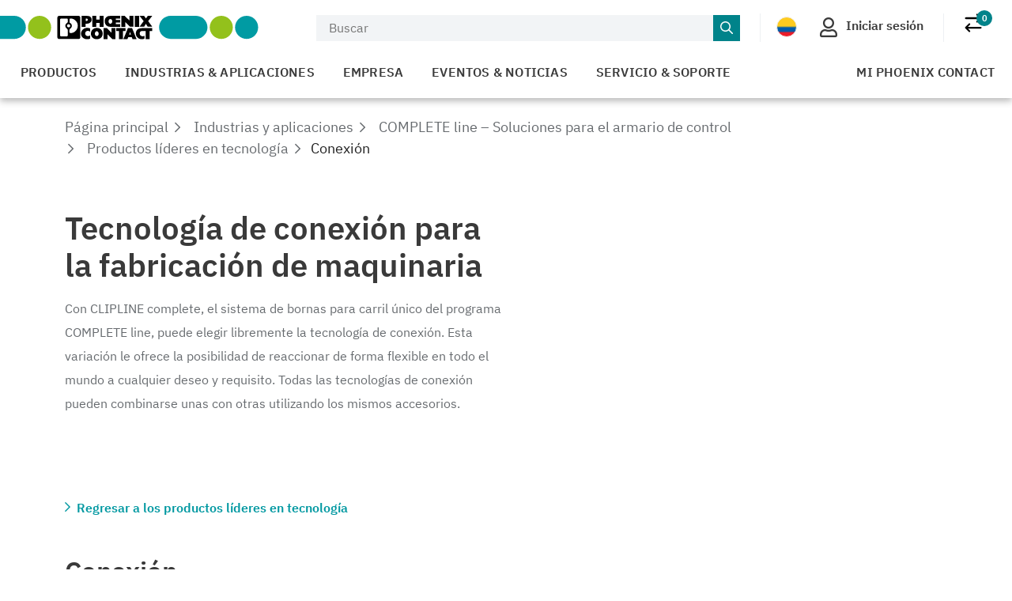

--- FILE ---
content_type: text/html;charset=UTF-8
request_url: https://www.phoenixcontact.com/es-co/industrias/soluciones-para-el-armario-de-control/productos-lideres-en-tecnologia/conexion
body_size: 38793
content:
<!DOCTYPE html>
<html xmlns="http://www.w3.org/1999/xhtml"
      itemscope
      itemtype="http://schema.org/WebPage"
      lang="es-CO" xml:lang="es-CO">
<head>
    <title>Verbindungslösungen für den Schaltschrank | Phoenix Contact</title>
    <meta property="og:image" content="https://static.phoenixcontact.com/common/assets/images/logo_og.png">
    
    
    
        
        
            <meta name="description"
                  content="Verbinden Sie alle Komponenten im Schaltschrank mit passenden COMPLETE line Lösungen für jede Applikation."/>
        
        <script type="text/javascript">/*
 Copyright and licenses see https://www.dynatrace.com/company/trust-center/customers/reports/ */
(function(){function Ya(){var za;(za=void 0===ab.dialogArguments&&navigator.cookieEnabled)||(document.cookie="__dTCookie=1;SameSite=Lax",za=document.cookie.includes("__dTCookie"),za=(document.cookie="__dTCookie=1; expires=Thu, 01-Jan-1970 00:00:01 GMT",za));return za}function Fa(){if(Ya()){var za=ab.dT_,Xa=null==za?void 0:za.platformPrefix,db;if(db=!za||Xa){var Ba;db=(null===(Ba=document.currentScript)||void 0===Ba?void 0:Ba.getAttribute("data-dtconfig"))||"app=bbe13dc2592e73f4|coo=1|owasp=1|featureHash=A7NQVfhqrux|msl=153600|srsr=10000|srvr=%2Fcustomer|rdnt=1|uxrgce=1|cuc=8q4j8oni|srms=2,0,0,0%2F%23sc-my-profile;0%2Fsc-user-info__wrapper%26;0%2F%23od-order-overview-app;0%2Ftd.od-MyOrdersWidgetWebComponent__order-id%20;0%2Ftd.od-MyOrdersWidgetWebComponent__customer-id;0%2F%23cu-ask-question-phone;0%2F%23cu-ask-question-postal-code;0%2F%23cu-ask-question-email;0%2F%23cu-ask-question-name;0%2F%23cu-my-profile-page;0%2F%23cu-login;0%2F%23cu-crisp-switcher-account-switcher-single-account;0%2F%23cu-loggedin;0%2Fli.secondary-navigation__list-item.secondary-navigation__list-item--shopping-cart;0%2Fsc-user-info%26|mel=100000|dpvc=1|md=mdcc6=a[name='crisp-metrics']@content|lastModification=1769409196517|mdp=mdcc6|tp=500,50,0|srbbv=2|agentUri=/explore/ruxitagentjs_A7NQVfhqrux_10329260115094557.js|reportUrl=/explore/rb_bf52449gma|auto=1|domain=phoenixcontact.com|rid=RID_1751623989|rpid=-899996916";
db=(Ba=null==za?void 0:za.minAgentVersion)&&"10329260115094557"<`${Ba}`?(console.log("[CookiePrefix/initConfig] Min agent version detected, and javascript agent is older - the javascript agent will not be initialized!"),!1):Xa&&!db.includes(`cuc=${Xa}`)?(console.log(`[CookiePrefix/initConfig] value of platformPrefix [${Xa}] does not match the "cuc" value in the current config - initConfig will not initialize!`),!1):!0}db&&(za={cfg:"app=bbe13dc2592e73f4|coo=1|owasp=1|featureHash=A7NQVfhqrux|msl=153600|srsr=10000|srvr=%2Fcustomer|rdnt=1|uxrgce=1|cuc=8q4j8oni|srms=2,0,0,0%2F%23sc-my-profile;0%2Fsc-user-info__wrapper%26;0%2F%23od-order-overview-app;0%2Ftd.od-MyOrdersWidgetWebComponent__order-id%20;0%2Ftd.od-MyOrdersWidgetWebComponent__customer-id;0%2F%23cu-ask-question-phone;0%2F%23cu-ask-question-postal-code;0%2F%23cu-ask-question-email;0%2F%23cu-ask-question-name;0%2F%23cu-my-profile-page;0%2F%23cu-login;0%2F%23cu-crisp-switcher-account-switcher-single-account;0%2F%23cu-loggedin;0%2Fli.secondary-navigation__list-item.secondary-navigation__list-item--shopping-cart;0%2Fsc-user-info%26|mel=100000|dpvc=1|md=mdcc6=a[name='crisp-metrics']@content|lastModification=1769409196517|mdp=mdcc6|tp=500,50,0|srbbv=2|agentUri=/explore/ruxitagentjs_A7NQVfhqrux_10329260115094557.js|reportUrl=/explore/rb_bf52449gma|auto=1|domain=phoenixcontact.com|rid=RID_1751623989|rpid=-899996916",
iCE:Ya,platformCookieOffset:null==za?void 0:za.platformCookieOffset},Xa&&(za.platformPrefix=Xa),ab.dT_=za)}}function Wa(za){return"function"==typeof za}function fb(){let za=window.performance;return za&&Da&&Ta&&!!za.timeOrigin&&Wa(za.now)&&Wa(za.getEntriesByType)&&Wa(za.getEntriesByName)&&Wa(za.setResourceTimingBufferSize)&&Wa(za.clearResourceTimings)}this.dT_&&dT_.prm&&dT_.prm();var ab="undefined"!=typeof globalThis?globalThis:"undefined"!=typeof window?window:void 0,Ta="function"==typeof PerformanceResourceTiming||
"object"==typeof PerformanceResourceTiming,Da="function"==typeof PerformanceNavigationTiming||"object"==typeof PerformanceNavigationTiming;if((!("documentMode"in document)||Number.isNaN(document.documentMode))&&fb()){let za=ab.dT_;!za||!za.cfg&&za.platformPrefix?Fa():za.gCP||(ab.console.log("Duplicate agent injection detected, turning off redundant initConfig."),za.di=1)}})();
(function(){function Ya(){let f=0;try{f=Math.round(Pa.performance.timeOrigin)}catch(q){}if(0>=f||Number.isNaN(f)||!Number.isFinite(f))de.push({severity:"Warning",type:"ptoi",text:`performance.timeOrigin is invalid, with a value of [${f}]. Falling back to performance.timing.navigationStart`}),f=Ne;return zd=f,Ue=Fa,zd}function Fa(){return zd}function Wa(){return Ue()}function fb(){let f=0;try{f=Math.round(Pa.performance.now())}catch(q){}return 0>=f||Number.isNaN(f)||!Number.isFinite(f)?Date.now()-
Ue():f}function ab(f,q){if(!q)return"";var y=f+"=";f=q.indexOf(y);if(0>f)return"";for(;0<=f;){if(0===f||" "===q.charAt(f-1)||";"===q.charAt(f-1))return y=f+y.length,f=q.indexOf(";",f),0<=f?q.substring(y,f):q.substring(y);f=q.indexOf(y,f+y.length)}return""}function Ta(f){return ab(f,document.cookie)}function Da(){}function za(f,q=[]){var y;if(!f||"object"!=typeof f&&"function"!=typeof f)return!1;let R="number"!=typeof q?q:[],U=null,ua=[];switch("number"==typeof q?q:5){case 0:U="Array";break;case 1:U=
"Boolean";break;case 2:U="Number";break;case 3:U="String";break;case 4:U="Function";break;case 5:U="Object";break;case 6:U="Date";ua.push("getTime");break;case 7:U="Error";ua.push("name","message");break;case 8:U="Element";break;case 9:U="HTMLElement";break;case 10:U="HTMLImageElement";ua.push("complete");break;case 11:U="PerformanceEntry";break;case 13:U="PerformanceResourceTiming";break;case 14:U="PerformanceNavigationTiming";break;case 15:U="CSSRule";ua.push("cssText","parentStyleSheet");break;
case 16:U="CSSStyleSheet";ua.push("cssRules","insertRule");break;case 17:U="Request";ua.push("url");break;case 18:U="Response";ua.push("ok","status","statusText");break;case 19:U="Set";ua.push("add","entries","forEach");break;case 20:U="Map";ua.push("set","entries","forEach");break;case 21:U="Worker";ua.push("addEventListener","postMessage","terminate");break;case 22:U="XMLHttpRequest";ua.push("open","send","setRequestHeader");break;case 23:U="SVGScriptElement";ua.push("ownerSVGElement","type");break;
case 24:U="HTMLMetaElement";ua.push("httpEquiv","content","name");break;case 25:U="HTMLHeadElement";break;case 26:U="ArrayBuffer";break;case 27:U="ShadowRoot",ua.push("host","mode")}let {Re:cb,cf:Mb}={Re:U,cf:ua};if(!cb)return!1;q=Mb.length?Mb:R;if(!R.length)try{if(Pa[cb]&&f instanceof Pa[cb]||Object.prototype.toString.call(f)==="[object "+cb+"]")return!0;if(f&&f.nodeType&&1===f.nodeType){let Wb=null===(y=f.ownerDocument.defaultView)||void 0===y?void 0:y[cb];if("function"==typeof Wb&&f instanceof
Wb)return!0}}catch(Wb){}for(let Wb of q)if("string"!=typeof Wb&&"number"!=typeof Wb&&"symbol"!=typeof Wb||!(Wb in f))return!1;return!!q.length}function Xa(f,q,y,R){"undefined"==typeof R&&(R=Ba(q,!0));"boolean"==typeof R&&(R=Ba(q,R));f===Pa?we&&we(q,y,R):ee&&za(f,21)?Ge.call(f,q,y,R):f.addEventListener&&(f===Pa.document||f===Pa.document.documentElement?hh.call(f,q,y,R):we.call(f,q,y,R));R=!1;for(let U=Ad.length;0<=--U;){let ua=Ad[U];if(ua.object===f&&ua.event===q&&ua.Z===y){R=!0;break}}R||Ad.push({object:f,
event:q,Z:y})}function db(f,q,y,R){for(let U=Ad.length;0<=--U;){let ua=Ad[U];if(ua.object===f&&ua.event===q&&ua.Z===y){Ad.splice(U,1);break}}"undefined"==typeof R&&(R=Ba(q,!0));"boolean"==typeof R&&(R=Ba(q,R));f===Pa?Bf&&Bf(q,y,R):f.removeEventListener&&(f===Pa.document||f===Pa.document.documentElement?Qg.call(f,q,y,R):Bf.call(f,q,y,R))}function Ba(f,q){let y=!1;try{if(we&&Vh.includes(f)){let R=Object.defineProperty({},"passive",{get(){y=!0}});we("test",Da,R)}}catch(R){}return y?{passive:!0,capture:q}:
q}function ta(){let f=Ad;for(let q=f.length;0<=--q;){let y=f[q];db(y.object,y.event,y.Z)}Ad=[]}function ka(f){return"function"==typeof f}function xa(f){if(f&&void 0!==f[qg])return f[qg];let q=ka(f)&&/{\s+\[native code]/.test(Function.prototype.toString.call(f));return f&&(f[qg]=q),q}function va(f,q,...y){return void 0!==Function.prototype.bind&&xa(Function.prototype.bind)?Function.prototype.bind.call(f,q,...y):function(...R){return f.apply(q,(y||[]).concat(Array.prototype.slice.call(arguments)||[]))}}
function sa(){if(Pf){let f=new Pf;if(Kd)for(let q of Rg)void 0!==Kd[q]&&(f[q]=va(Kd[q],f));return f}return new Pa.XMLHttpRequest}function Ka(){return Bc()}function hb(f,q,...y){function R(){delete Rd[U];f.apply(this,arguments)}let U,ua=He;return"apply"in ua?(y.unshift(R,q),U=ua.apply(Pa,y)):U=ua(R,q),Rd[U]=!0,U}function F(f){delete Rd[f];let q=ke;"apply"in q?q.call(Pa,f):q(f)}function L(f){xe.push(f)}function X(f){let q=xe.length;for(;q--;)if(xe[q]===f){xe.splice(q,1);break}}function pa(){return xe}
function M(f,q){return Gd(f,q)}function Y(f){Sd(f)}function fa(f,q){if(!Qf||!Rf)return"";f=new Qf([f],{type:q});return Rf(f)}function S(f,q){return mf?new mf(f,q):void 0}function C(f){"function"==typeof f&&rg.push(f)}function V(){return rg}function ia(){return Ne}function Q(f){function q(...y){if("number"!=typeof y[0]||!Rd[y[0]])try{return f.apply(this,y)}catch(R){return f(y[0])}}return q[Wh]=f,q}function ma(){return de}function ra(){Ue=Ya;Bc=()=>Math.round(Ue()+fb());(Number.isNaN(Bc())||0>=Bc()||
!Number.isFinite(Bc()))&&(Bc=()=>Date.now())}function Qa(){Ie&&(Pa.clearTimeout=ke,Pa.clearInterval=Sd,Ie=!1)}function lb(f){f=encodeURIComponent(f);let q=[];if(f)for(let y=0;y<f.length;y++){let R=f.charAt(y);q.push(Cf[R]||R)}return q.join("")}function bb(f){return f.includes("^")&&(f=f.split("^^").join("^"),f=f.split("^dq").join('"'),f=f.split("^rb").join(">"),f=f.split("^lb").join("<"),f=f.split("^p").join("|"),f=f.split("^e").join("="),f=f.split("^s").join(";"),f=f.split("^c").join(","),f=f.split("^bs").join("\\")),
f}function sb(){return le}function Gb(f){le=f}function Rb(f){let q=Na("rid"),y=Na("rpid");q&&(f.rid=q);y&&(f.rpid=y)}function Xb(f){if(f=f.xb){f=bb(f);try{le=new RegExp(f,"i")}catch(q){}}else le=void 0}function bc(f){return"n"===f||"s"===f||"l"===f?`;SameSite=${Sg[f]}`:""}function ha(f,q,y){let R=1,U=0;do document.cookie=f+'=""'+(q?";domain="+q:"")+";path="+y.substring(0,R)+"; expires=Thu, 01 Jan 1970 00:00:01 GMT;",R=y.indexOf("/",R),U++;while(-1!==R&&5>U)}function ya(f,q=document.cookie){return ab(f,
q)}function Pb(f){var q;return function(){if(q)return q;var y,R,U,ua,cb=-1!==Sf?Sf:(null===(R=null===(y=Pa.dT_)||void 0===y?void 0:y.scv)||void 0===R?void 0:R.call(y,"postfix"))||(null===(ua=null===(U=Pa.dT_)||void 0===U?void 0:U.gCP)||void 0===ua?void 0:ua.call(U));y=(y=(Sf=cb,cb))?"".concat(f).concat(y):f;return q=y,y}}function Cc(){let f=(document.domain||location.hostname||"").split(".");return 1>=f.length?[]:f}function ob(f,q){q=`dTValidationCookieValue;path=/;domain=${f}${bc(q)}`;return document.cookie=
`${nf()}=${q}`,ya(nf())?(ha(nf(),f,"/"),!0):!1}function nc(){var f=Tg.dT_.scv("agentUri");if(!f)return"ruxitagentjs";f=f.substring(f.lastIndexOf("/")+1);return f.includes("_")?f.substring(0,f.indexOf("_")):f}function Db(){return Pa.dT_}function Hb(f){ca("eao")?ye=f:Pa.console.log(`${Tf} App override configuration is not enabled! The provided app config callback method will not be invoked!`)}function hc(f){let q=navigator.userAgent;if(!q)return null;let y=q.indexOf("DTHybrid/1.0");return-1===y?null:
(f=q.substring(y).match(new RegExp(`(^|\\s)${f}=([^\\s]+)`)))?f[2]:null}function T(){return navigator.userAgent.includes("Googlebot")||navigator.userAgent.includes("AdsBot-Google")}function aa(f){let q=f,y=Math.pow(2,32);return function(){return q=(1664525*q+1013904223)%y,q/y}}function Ja(f,q){return Number.isNaN(f)||Number.isNaN(q)?Math.floor(33*td()):Math.floor(td()*(q-f+1))+f}function da(f){if(Number.isNaN(f)||0>f)return"";var q=Pa.crypto;if(q&&!T())q=q.getRandomValues(new Uint8Array(f));else{q=
[];for(var y=0;y<f;y++)q.push(Ja(0,32))}f=Array(f);for(y=0;y<q.length;y++){let R=Math.abs(q[y]%32);f.push(String.fromCharCode(R+(9>=R?48:55)))}return f.join("")}function Za(f=!0){Ve=f}function mb(){return Td}function Ha(){let f=Pa.dT_;try{let U=Pa.parent;for(;U&&U!==Pa;){let ua=U.dT_;var q;if(q=!!(ua&&"ea"in ua)&&"10329260115094557"===ua.version){var y=f,R=ua;let cb=!y.bcv("ac")||y.scv("app")===R.scv("app"),Mb=y.scv("postfix"),Wb=R.scv("postfix");q=cb&&Mb===Wb}if(q)return ua.tdto();U=U!==U.parent?
U.parent:void 0}}catch(U){}return f}function Tb(f,q="",y){var R=f.indexOf("h"),U=f.indexOf("v"),ua=f.indexOf("e");let cb=f.substring(f.indexOf("$")+1,R);R=-1!==U?f.substring(R+1,U):f.substring(R+1);!q&&-1!==U&&(-1!==ua?q=f.substring(U+1,ua):q=f.substring(U+1));f=null;y||(U=Number.parseInt(cb.split("_")[0]),ua=Bc()%We,y=(ua<U&&(ua+=We),U+9E5>ua));return y&&(f={frameId:cb,actionId:"-"===R?"-":Number.parseInt(R),visitId:""}),{visitId:q,Fd:f}}function Ib(f,q,y){var R=Ia("pcl");R=f.length-R;0<R&&f.splice(0,
R);R=Bd(ya(Ed(),y));let U=[],ua=R?`${R}$`:"";for(cb of f)"-"!==cb.actionId&&U.push(`${ua}${cb.frameId}h${cb.actionId}`);f=U.join("p");var cb=(f||(Ve&&(zc(!0,"a",y),Za(!1)),f+=`${R}$${Td}h-`),f+=`v${q||J(y)}`,f+="e0",f);yc(of(),cb,void 0,ca("ssc"))}function $b(f,q=document.cookie){var y=ya(of(),q);q=[];if(y&&"-"!==y){var R=y.split("p");y="";for(let U of R)R=Tb(U,y,f),y=R.visitId,R.Fd&&q.push(R.Fd);for(let U of q)U.visitId=y}return q}function Dc(f,q){let y=document.cookie;q=$b(q,y);let R=!1;for(let U of q)U.frameId===
Td&&(U.actionId=f,R=!0);R||q.push({frameId:Td,actionId:f,visitId:""});Ib(q,void 0,y)}function oc(){return Hd}function yb(f,q){try{Pa.localStorage.setItem(f,q)}catch(y){}}function pb(f){try{Pa.localStorage.removeItem(f)}catch(q){}}function x(f){try{return Pa.localStorage.getItem(f)}catch(q){}return null}function t(f,q=document.cookie||""){return q.split(f+"=").length-1}function r(f,q){var y=t(f,q);if(1<y){q=Na("domain")||Pa.location.hostname;let R=Pa.location.hostname,U=Pa.location.pathname,ua=0,cb=
0;ud.add(f);do{let Mb=R.substring(ua);if(Mb!==q||"/"!==U){ha(f,Mb===q?"":Mb,U);let Wb=t(f);Wb<y&&(ud.add(Mb),y=Wb)}ua=R.indexOf(".",ua)+1;cb++}while(0!==ua&&10>cb&&1<y);Na("domain")&&1<y&&ha(f,"",U)}}function I(){var f=document.cookie;r(of(),f);r(Ed(),f);r(od(),f);f=ud.size;0<f&&f!==Xe&&(Xe=f,de.push({severity:"Error",type:"dcn",text:`Duplicate cookie name${1!==f?"s":""} detected: ${Array.from(ud).join(",")}`}))}function O(){ud=new Set;I();L(function(f,q,y,R){0===ud.size||q||(f.av(R,"dCN",Array.from(ud).join(",")),
ud.clear(),Xe=0)})}function J(f){return oa(f)||zc(!0,"c",f)}function oa(f){if(P(f)<=Bc())return zc(!0,"t",f);let q=tb(f);if(q){let y=ih.exec(q);f=y&&3===y.length&&32===y[1].length&&!Number.isNaN(Number.parseInt(y[2]))?(Ub(Cd(),q),q):zc(!0,"i",f)}else f=zc(!0,"c",f);return f}function ba(f,q){var y=Bc();q=Ic(q).nc;f&&(q=y);ad(y+Ye+"|"+q);bd()}function gb(f){let q="t"+(Bc()-P(f));zc(!0,q,f)}function tb(f){var q,y;return null!==(y=null===(q=$b(!0,f)[0])||void 0===q?void 0:q.visitId)&&void 0!==y?y:tc(Cd())}
function pc(){let f=da(Ld);try{f=f.replace(/\d/g,function(q){q=.1*Number.parseInt(q);return String.fromCharCode(Math.floor(25*q+65))})}catch(q){throw za(q,7),q;}return f+="-0",f}function Yb(f,q){let y=$b(!1,q);Ib(y,f,q);Ub(Cd(),f);ba(!0)}function Ec(f,q,y){return zc(f,q,y)}function zc(f,q,y){f&&(Oe=!0);f=tb(y);y=pc();Yb(y);if(tb(document.cookie))for(let R of Md)R(y,Oe,q,f);return y}function Gc(f){Md.push(f)}function Mc(f){f=Md.indexOf(f);-1!==f&&Md.splice(f)}function bd(f){pf&&F(pf);pf=hb(Yc,P(f)-
Bc())}function Yc(){let f=document.cookie;return P(f)<=Bc()?(rb(gb,[f]),!0):(K(bd),!1)}function ad(f){let q=va(yc,null,od(),f,void 0,ca("ssc"));q();let y=ya(od());""!==y&&f!==y&&(I(),q(),f===ya(od())||sg||(de.push({severity:"Error",type:"dcn",text:"Could not sanitize cookies"}),sg=!0));Ub(od(),f)}function id(f,q){q=ya(f,q);return q||(q=tc(f)||""),q}function jd(){var f=oa()||"";Ub(Cd(),f);f=id(od());ad(f);pb(Cd());pb(od())}function Ic(f){let q={bd:0,nc:0};if(f=id(od(),f))try{let y=f.split("|");2===
y.length&&(q.bd=Number.parseInt(y[0]),q.nc=Number.parseInt(y[1]))}catch(y){}return q}function P(f){f=Ic(f);return Math.min(f.bd,f.nc+Df)}function Z(f){Ye=f}function D(){let f=Oe;return Oe=!1,f}function qa(){Yc()||ba(!1)}function Ga(){if(ca("nsfnv")){var f=ya(Ed());if(!f.includes(`${Ze}-`)){let q=Ca(f).serverId;f=f.replace(`${Ze}${q}`,`${Ze}${`${-1*Ja(2,me)}`.replace("-","-2D")}`);pd(f)}}}function Oa(){K(function(){if(!ed()){let f=-1*Ja(2,me),q=da(Ld);pd(`v_4${Ze}${`${f}`.replace("-","-2D")}_sn_${q}`)}},
!0);Gc(Ga)}function Ca(f){var q;let y={},R={sessionId:"",serverId:"",overloadState:0,appState:y};var U=f.split($e);if(2<U.length&&0===U.length%2){f=+U[1];if(Number.isNaN(f)||3>f)return R;f={};for(var ua=2;ua<U.length;ua++){let cb=U[ua];cb.startsWith(Uf)?y[cb.substring(6).toLowerCase()]=+U[ua+1]:f[cb]=U[ua+1];ua++}f.sn?(U=f.sn,R.sessionId=U.length===Ld||12>=U.length?U:""):R.sessionId="hybrid";if(f.srv){a:{U=f.srv.replace("-2D","-");if(!Number.isNaN(+U)&&(ua=Number.parseInt(U),ua>=-me&&ua<=me))break a;
U=""}R.serverId=U}U=+f.ol;1===U&&nb(sc());0<=U&&2>=U&&(R.overloadState=U);f=+f.prv;Number.isNaN(f)||(R.privacyState=1>f||4<f?1:f);f=null===(q=Na("app"))||void 0===q?void 0:q.toLowerCase();q=y[f];!Number.isNaN(q)&&0===q&&nb(sc())}return R}function nb(f){let q=Db();f||(q.disabled=!0,q.overloadPrevention=!0)}function Ra(){if(Ab()||Pa.dynatraceMobile){let f=Ta("dtAdkSettings")||hc("dtAdkSettings")||"";return Ca(f).privacyState||null}return null}function Ab(){var f,q;let y=Pa.MobileAgent;if(y)return y;
let R=null===(q=null===(f=Pa.webkit)||void 0===f?void 0:f.messageHandlers)||void 0===q?void 0:q.MobileAgent;if(R)return{incrementActionCount:()=>R.postMessage({api:"incrementActionCount"})}}function rb(f,q){return!Zb()||Db().overloadPrevention&&!sc()?null:f.apply(this,q)}function Zb(){let f=Ra();return 2===f||1===f?!1:!ca("coo")||ca("cooO")||sc()}function ac(f,q){try{Pa.sessionStorage.setItem(f,q)}catch(y){}}function Ub(f,q){rb(ac,[f,q])}function tc(f){try{return Pa.sessionStorage.getItem(f)}catch(q){}return null}
function Jc(f){try{Pa.sessionStorage.removeItem(f)}catch(q){}}function wc(f){document.cookie=f+'="";path=/'+(Na("domain")?";domain="+Na("domain"):"")+"; expires=Thu, 01 Jan 1970 00:00:01 GMT;"}function Fc(f,q,y,R){q||0===q?(q=(q+"").replace(/[\n\r;]/g,"_"),f=f+"="+q+";path=/"+(Na("domain")?";domain="+Na("domain"):""),y&&(f+=";expires="+y.toUTCString()),f+=bc(Na("cssm")),R&&"https:"===location.protocol&&(f+=";Secure"),document.cookie=f):wc(f)}function yc(f,q,y,R){rb(Fc,[f,q,y,R])}function Dd(f){return!!f.includes("v_4")}
function md(f){f=ya(Ed(),f);f||(f=(f=tc(Ed()))&&Dd(f)?(pd(f),f):"");return Dd(f)?f:""}function pd(f){yc(Ed(),f,void 0,ca("ssc"))}function vd(f){return(f=f||md())?Ca(f):{sessionId:"",serverId:"",overloadState:0,appState:{}}}function Bd(f){return vd(f).serverId}function ed(f){return vd(f).sessionId}function sc(){return navigator.userAgent.includes(Nd)}function ze(f){let q={};f=f.split("|");for(let y of f)f=y.split("="),2===f.length&&(q[f[0]]=decodeURIComponent(f[1].replace(/\+/g," ")));return q}function A(){let f=
nc();return(f.indexOf("dbg")===f.length-3?f.substring(0,f.length-3):f)+"_"+Na("app")+"_Store"}function B(f,q={},y){f=f.split("|");for(var R of f){f=R;let U=R.indexOf("="),ua;-1===U?(ua=f,q[ua]="1"):(f=R.substring(0,U),ua=f,q[ua]=R.substring(U+1,R.length))}!y&&(y=q.spc)&&(R=document.createElement("textarea"),R.innerHTML=y,q.spc=R.value);return q}function E(f){var q;return null!==(q=lc[f])&&void 0!==q?q:Ud[f]}function ca(f){f=E(f);return"false"===f||"0"===f?!1:!!f}function Ia(f){var q=E(f);q=Number.parseInt(q);
return Number.isNaN(q)&&(q=Ud[f]),q}function Na(f){if("app"===f){a:{try{if(ye){var q=ye();if(q&&"string"==typeof q&&qf.test(q)){var y=q;break a}Pa.console.log(`${Tf} Registered app config callback method did not return a string in the correct app id format ${qf} The default app ID will be used instead! Got value: ${q}`)}}catch(R){Pa.console.log(`${Tf} Failed to execute the registered app config callback method! The default app ID will be used instead!`,R)}y=void 0}if(y)return y}return(E(f)||"")+""}
function ib(f,q){lc[f]=q+""}function zb(f){return lc=f,lc}function Eb(f){let q=lc[f];q&&(lc[f]=q.includes("#"+f.toUpperCase())?"":q)}function Jb(f){var q=f.agentUri;null!=q&&q.includes("_")&&(q=/([A-Za-z]*)\d{0,4}_(\w*)_\d+/g.exec(q))&&q.length&&2<q.length&&(f.featureHash=q[2])}function cc(f){var q=Db().platformCookieOffset;if("number"==typeof q){a:{var y=Na("cssm");var R=Cc();if(R.length)for(q=R.slice(q);q.length;){if(ob(q.join("."),y)){y=q.join(".");break a}q.shift()}y=""}y&&(f.domain=y)}else if(y=
f.domain||"",q=(q=location.hostname)&&y?q===y||q.includes("."+y,q.length-("."+y).length):!0,!y||!q){f.domainOverride||(f.domainOriginal=f.domain||"",f.domainOverride=`${location.hostname},${y}`,delete f.domain);a:{R=Na("cssm");let ua=Cc().reverse();if(ua.length){var U=ua[0];for(let cb=1;cb<=ua.length;cb++){if(ob(U,R)){R=U;break a}let Mb=ua[cb];Mb&&(U=`${Mb}.${U}`)}}R=""}R&&(f.domain=R);q||de.push({type:"dpi",severity:"Warning",text:`Configured domain "${y}" is invalid for current location "${location.hostname}". Agent will use "${f.domain}" instead.`})}}
function m(f,q){cc(f);let y=lc.pVO;(y&&(f.pVO=y),q)||(f.bp=(f.bp||Ud.bp)+"")}function u(f,q){if(null==f||!f.attributes)return q;let y=q;var R=f.attributes.getNamedItem("data-dtconfig");if(!R)return y;f=f.src;R=R.value;let U={};lc.legacy="1";var ua=/([A-Za-z]*)_(\w*)_(\d+)/g;let cb=null;ua=(f&&(cb=ua.exec(f),null!=cb&&cb.length&&(U.agentUri=f,U.featureHash=cb[2],U.agentLocation=f.substring(0,f.indexOf(cb[1])-1),U.buildNumber=cb[3])),R&&B(R,U,!0),cc(U),U);if(!q)y=ua;else if(!ua.syntheticConfig)return ua;
return y}function v(){return lc}function G(f){return Ud[f]===E(f)}function K(f,q=!1){Zb()?f():q?tg.push(f):ug.push(f)}function ja(){if(!ca("coo")||Zb())return!1;for(let f of ug)hb(f,0);ug=[];ib("cooO",!0);for(let f of tg)f();return tg.length=0,!0}function na(){if(!ca("coo")||!Zb())return!1;ib("cooO",!1);wc(Ed());wc(of());wc(vg());wc("dtAdk");wc(Zc());wc(od());try{Jc(Cd()),Jc(od()),pb(Cd()),pb(od()),Jc(Zc()),Jc(Ed()),pb(A()),pb("dtAdk")}catch(f){}return!0}function Ma(){var f=ya(Zc());if(!f||45!==(null==
f?void 0:f.length))if(f=x(Zc())||tc(Zc()),45!==(null==f?void 0:f.length)){jh=!0;let q=Bc()+"";f=(q+=da(45-q.length),q)}return Va(f),f}function Va(f){let q;if(ca("dpvc")||ca("pVO"))Ub(Zc(),f);else{q=new Date;var y=q.getMonth()+Math.min(24,Math.max(1,Ia("rvcl")));q.setMonth(y);y=Zc();rb(yb,[y,f])}yc(Zc(),f,q,ca("ssc"))}function eb(){return jh}function qb(f){let q=ya(Zc());wc(Zc());Jc(Zc());pb(Zc());ib("pVO",!0);Va(q);f&&rb(yb,["dt-pVO","1"]);jd()}function Bb(){pb("dt-pVO");ca("pVO")&&(ib("pVO",!1),
Ma());Jc(Zc());jd()}function jc(f,q,y,R,U,ua){let cb=document.createElement("script");cb.setAttribute("src",f);q&&cb.setAttribute("defer","defer");y&&(cb.onload=y);R&&(cb.onerror=R);U&&cb.setAttribute("id",U);if(f=ua){var Mb;f=null!=(null===(Mb=document.currentScript)||void 0===Mb?void 0:Mb.attributes.getNamedItem("integrity"))}f&&cb.setAttribute("integrity",ua);cb.setAttribute("crossorigin","anonymous");ua=document.getElementsByTagName("script")[0];ua.parentElement.insertBefore(cb,ua)}function qc(f){return Vf+
"/"+Pe+"_"+f+"_"+(Ia("buildNumber")||Db().version)+".js"}function Nc(){}function Pc(f,q){return function(){f.apply(q,arguments)}}function Nb(f){if(!(this instanceof Nb))throw new TypeError("Promises must be constructed via new");if("function"!=typeof f)throw new TypeError("not a function");this.pa=0;this.Qb=!1;this.ra=void 0;this.Ea=[];kh(f,this)}function kd(f,q){for(;3===f.pa;)f=f.ra;0===f.pa?f.Ea.push(q):(f.Qb=!0,Nb.rb(function(){var y=1===f.pa?q.Ib:q.Jb;if(null===y)(1===f.pa?Vd:Ae)(q.promise,f.ra);
else{try{var R=y(f.ra)}catch(U){Ae(q.promise,U);return}Vd(q.promise,R)}}))}function Vd(f,q){try{if(q===f)throw new TypeError("A promise cannot be resolved with itself.");if(q&&("object"==typeof q||"function"==typeof q)){var y=q.then;if(q instanceof Nb){f.pa=3;f.ra=q;wg(f);return}if("function"==typeof y){kh(Pc(y,q),f);return}}f.pa=1;f.ra=q;wg(f)}catch(R){Ae(f,R)}}function Ae(f,q){f.pa=2;f.ra=q;wg(f)}function wg(f){2===f.pa&&0===f.Ea.length&&Nb.rb(function(){f.Qb||Nb.Wb(f.ra)});for(var q=0,y=f.Ea.length;q<
y;q++)kd(f,f.Ea[q]);f.Ea=null}function Xh(f,q,y){this.Ib="function"==typeof f?f:null;this.Jb="function"==typeof q?q:null;this.promise=y}function kh(f,q){var y=!1;try{f(function(R){y||(y=!0,Vd(q,R))},function(R){y||(y=!0,Ae(q,R))})}catch(R){y||(y=!0,Ae(q,R))}}function xg(){return yg.rb=function(f){if("string"==typeof f)throw Error("Promise polyfill called _immediateFn with string");f()},yg.Wb=()=>{},yg}function Ef(){var f;(f=void 0===Pa.dialogArguments&&navigator.cookieEnabled)||(document.cookie="__dTCookie=1;SameSite=Lax",
f=document.cookie.includes("__dTCookie"),f=(document.cookie="__dTCookie=1; expires=Thu, 01-Jan-1970 00:00:01 GMT",f));return f}function zg(){var f,q;try{null===(q=null===(f=Ab())||void 0===f?void 0:f.incrementActionCount)||void 0===q||q.call(f)}catch(y){}}function Wf(){let f=Pa.dT_;Pa.dT_={di:0,version:"10329260115094557",cfg:f?f.cfg:"",iCE:f?Ef:function(){return navigator.cookieEnabled},ica:1,disabled:!1,disabledReason:"",overloadPrevention:!1,gAST:ia,ww:S,stu:fa,nw:Ka,st:hb,si:M,aBPSL:L,rBPSL:X,
gBPSL:pa,aBPSCC:C,gBPSCC:V,buildType:"dynatrace",gSSV:tc,sSSV:Ub,rSSV:Jc,rvl:pb,iVSC:Dd,p3SC:Ca,dC:wc,sC:yc,esc:lb,gSId:Bd,gDtc:ed,gSC:md,sSC:pd,gC:Ta,cRN:Ja,cRS:da,cfgO:v,pCfg:ze,pCSAA:B,cFHFAU:Jb,sCD:m,bcv:ca,ncv:Ia,scv:Na,stcv:ib,rplC:zb,cLSCK:A,gFId:mb,gBAU:qc,iS:jc,eWE:K,oEIEWA:rb,eA:ja,dA:na,iNV:eb,gVID:Ma,dPV:qb,ePV:Bb,sVIdUP:Za,sVTT:Z,sVID:Yb,rVID:oa,gVI:J,gNVIdN:Ec,gARnVF:D,cAUV:qa,uVT:ba,aNVL:Gc,rNVL:Mc,gPC:$b,cPC:Dc,sPC:Ib,clB:Qa,ct:F,aRI:Rb,iXB:Xb,gXBR:sb,sXBR:Gb,de:bb,iEC:zg,rnw:fb,gto:Wa,
ael:Xa,rel:db,sup:Ba,cuel:ta,iAEPOO:Zb,iSM:sc,gxwp:sa,iIO:za,prm:xg,cI:Y,gidi:ma,iDCV:G,gCF:ya,gPSMB:Ra,lvl:x,gCP:null!=f&&f.platformPrefix?function(){return f.platformPrefix||""}:void 0,platformCookieOffset:null==f?void 0:f.platformCookieOffset,tdto:Ha,gFLAI:oc,rACC:Hb,gAN:nc,gAFUA:hc}}function Yh(){xg();var f;Pf=Pa.XMLHttpRequest;var q=null===(f=Pa.XMLHttpRequest)||void 0===f?void 0:f.prototype;if(q){Kd={};for(let R of Rg)void 0!==q[R]&&(Kd[R]=q[R])}we=Pa.addEventListener;Bf=Pa.removeEventListener;
hh=Pa.document.addEventListener;Qg=Pa.document.removeEventListener;He=Pa.setTimeout;Gd=Pa.setInterval;Ie||(ke=Pa.clearTimeout,Sd=Pa.clearInterval);f=Ef?Ef():navigator.cookieEnabled;var y;q=ya("dtAdkSettings")||(null===(y=ne)||void 0===y?void 0:y.getItem("dtAdkSettings"))||hc("dtAdkSettings")||"";y=1===(Ca(q).overloadState||null);if(f){if(y)return!1}else return!1;return!0}function af(...f){Pa.console.log.apply(Pa.console,f)}this.dT_&&dT_.prm&&dT_.prm();var Tg="undefined"!=typeof window?window:self,
Pa="undefined"!=typeof globalThis?globalThis:"undefined"!=typeof window?window:void 0,ke,Sd,He,Gd,zd,Ue,Wh=Symbol.for("dt_2");Symbol.for("dt_3");var we,Bf,hh,Qg,ee=Pa.Worker,Ge=ee&&ee.prototype.addEventListener,Ad=[],Vh=["touchstart","touchend","scroll"],qg=Symbol.for("dt2-isNativeFunction"),Pf,Rg="abort getAllResponseHeaders getResponseHeader open overrideMimeType send setRequestHeader".split(" "),Kd,mf=Pa.Worker,Qf=Pa.Blob,Rf=Pa.URL&&Pa.URL.createObjectURL,Ie=!1,xe,rg=[],de=[],Ne,ne,Rd={},Bc,Cf=
{"!":"%21","~":"%7E","*":"%2A","(":"%28",")":"%29","'":"%27",jg:"%24",";":"%3B",",":"%2C"},le,Sg={l:"Lax",s:"Strict",n:"None"},Sf=-1,of=Pb("dtPC"),Ed=Pb("dtCookie"),od=Pb("rxvt"),Zc=Pb("rxVisitor"),nf=Pb("dTValidationCookie"),vg=Pb("dtSa"),Ud,Tf="[Dynatrace RUM JavaScript]",qf=/^[\da-f]{12,16}$/,ye,td,Be,Ve=!1,Td,We=6E8,Hd,Ld=32,Cd=Pb("rxvisitid"),ud,Xe=0,ih=/([A-Z]+)-(\d+)/,Md=[],Ye,Df,Oe=!1,pf,sg=!1,$e="_",me=32768,Ze=`${$e}srv${$e}`,Uf="app-3A",Nd="RuxitSynthetic",Zh=/c(\w+)=([^ ]+(?: (?!c?\w+=)[^ ()c]+)*)/g,
lc={},ug=[],tg=[],jh=!1,Xf,Vf,Pe,$h=setTimeout;Nb.prototype.catch=function(f){return this.then(null,f)};Nb.prototype.then=function(f,q){var y=new this.constructor(Nc);return kd(this,new Xh(f,q,y)),y};Nb.prototype.finally=function(f){var q=this.constructor;return this.then(function(y){return q.resolve(f()).then(function(){return y})},function(y){return q.resolve(f()).then(function(){return q.reject(y)})})};Nb.all=function(f){return new Nb(function(q,y){function R(Mb,Wb){try{if(Wb&&("object"==typeof Wb||
"function"==typeof Wb)){var ld=Wb.then;if("function"==typeof ld){ld.call(Wb,function(Od){R(Mb,Od)},y);return}}U[Mb]=Wb;0===--ua&&q(U)}catch(Od){y(Od)}}if(!f||"undefined"==typeof f.length)return y(new TypeError("Promise.all accepts an array"));var U=Array.prototype.slice.call(f);if(0===U.length)return q([]);for(var ua=U.length,cb=0;cb<U.length;cb++)R(cb,U[cb])})};Nb.allSettled=function(f){return new this(function(q,y){function R(cb,Mb){if(Mb&&("object"==typeof Mb||"function"==typeof Mb)){var Wb=Mb.then;
if("function"==typeof Wb){Wb.call(Mb,function(ld){R(cb,ld)},function(ld){U[cb]={status:"rejected",reason:ld};0===--ua&&q(U)});return}}U[cb]={status:"fulfilled",value:Mb};0===--ua&&q(U)}if(!f||"undefined"==typeof f.length)return y(new TypeError(typeof f+" "+f+" is not iterable(cannot read property Symbol(Symbol.iterator))"));var U=Array.prototype.slice.call(f);if(0===U.length)return q([]);var ua=U.length;for(y=0;y<U.length;y++)R(y,U[y])})};Nb.resolve=function(f){return f&&"object"==typeof f&&f.constructor===
Nb?f:new Nb(function(q){q(f)})};Nb.reject=function(f){return new Nb(function(q,y){y(f)})};Nb.race=function(f){return new Nb(function(q,y){if(!f||"undefined"==typeof f.length)return y(new TypeError("Promise.race accepts an array"));for(var R=0,U=f.length;R<U;R++)Nb.resolve(f[R]).then(q,y)})};Nb.rb="function"==typeof setImmediate&&function(f){setImmediate(f)}||function(f){$h(f,0)};Nb.Wb=function(f){"undefined"!=typeof console&&console&&console.warn("Possible Unhandled Promise Rejection:",f)};var yg=
Nb,Ug="function"==typeof PerformanceResourceTiming||"object"==typeof PerformanceResourceTiming,Ff="function"==typeof PerformanceNavigationTiming||"object"==typeof PerformanceNavigationTiming;(function(){var f,q,y,R;if(R=!("documentMode"in document&&!Number.isNaN(document.documentMode)))R=(R=window.performance)&&Ff&&Ug&&!!R.timeOrigin&&ka(R.now)&&ka(R.getEntriesByType)&&ka(R.getEntriesByName)&&ka(R.setResourceTimingBufferSize)&&ka(R.clearResourceTimings);if(R)if(R=!(null!==(f=navigator.userAgent)&&
void 0!==f&&f.includes("RuxitSynthetic")),!Pa.dT_||!Pa.dT_.cfg||"string"!=typeof Pa.dT_.cfg||"initialized"in Pa.dT_&&Pa.dT_.initialized)null!==(q=Pa.dT_)&&void 0!==q&&q.gCP?af("[CookiePrefix/initCode] initCode with cookie prefix already initialized, not initializing initCode!"):af("InitConfig not found or agent already initialized! This is an injection issue."),Pa.dT_&&(Pa.dT_.di=3);else if(R)try{Wf();Ud={ade:"",aew:!0,apn:"",agentLocation:"",agentUri:"",app:"",ac:!0,async:!1,ase:!1,auto:!1,bp:3,
bs:!1,buildNumber:0,csprv:!0,cepl:16E3,cls:!0,ccNcss:!1,coo:!1,cooO:!1,cssm:"0",cwtDomains:"",cwtUrl:"w2dax4xgw3",cwt:"",cors:!1,cuc:"",cce:!1,cux:!1,postfix:"",dataDtConfig:"",debugName:"",dvl:500,dASXH:!1,disableCookieManager:!1,dKAH:!1,disableLogging:!1,dmo:!1,doel:!1,dpch:!1,dpvc:!1,disableXhrFailures:!1,domain:"",domainOverride:"",domainOriginal:"",doNotDetect:"",ds:!0,dsndb:!1,dsa:!1,dsss:!1,dssv:!0,earxa:!0,eao:!1,exp:!1,eni:!0,etc:!0,expw:!1,instr:"",evl:"",fa:!1,fvdi:!1,featureHash:"",hvt:216E5,
imm:!1,ign:"",iub:"",iqvn:!1,initializedModules:"",lastModification:0,lupr:!0,lab:!1,legacy:!1,lt:!0,mb:"",md:"",mdp:"",mdl:"",mcepsl:100,mdn:5E3,mhl:4E3,mpl:1024,mmds:2E4,msl:3E4,bismepl:2E3,mel:200,mepp:10,moa:30,mrt:3,ntd:!1,nsfnv:!1,ncw:!1,oat:180,ote:!1,owasp:!1,pcl:20,pt:!0,perfbv:1,prfSmpl:0,pVO:!1,peti:!1,raxeh:!0,rdnt:0,nosr:!0,reportUrl:"dynaTraceMonitor",rid:"",ridPath:"",rpid:"",rcdec:12096E5,rtl:0,rtp:2,rtt:1E3,rtu:200,rvcl:24,sl:100,ssc:!1,svNB:!1,srad:!0,srbbv:1,srbw:!0,srcst:!1,srdinitrec:!0,
srmr:100,srms:"1,1,,,",srsr:1E5,srtbv:3,srtd:1,srtr:500,srvr:"",srvi:0,srwo:!1,srre:"",srxcss:!0,srxicss:!0,srficros:!0,srmrc:!1,srsdom:!0,srfirrbv:!0,srcss:!0,srmcrl:1,srmcrv:10,st:3E3,spc:"",syntheticConfig:!1,tal:0,tt:100,tvc:3E3,uxdce:!1,uxdcw:1500,uxrgce:!0,uxrgcm:"100,25,300,3;100,25,300,3",uam:!1,uana:"data-dtname,data-dtName",uanpi:0,pui:!1,usrvd:!0,vrt:!1,vcfi:!0,vcsb:!1,vcit:1E3,vct:50,vcx:50,vscl:0,vncm:1,vrei:"",xb:"",chw:"",xt:0,xhb:""};if(!Yh())throw Error("Error during initCode initialization");
try{ne=Pa.localStorage}catch(wd){}de=[];ra();Ne=Bc();xe=[];Rd={};Ie||(Pa.clearTimeout=Q(ke),Pa.clearInterval=Q(Sd),Ie=!0);let qd=Math.random(),Fd=Math.random();Be=0!==qd&&0!==Fd&&qd!==Fd;if(T()){var U=performance.getEntriesByType("navigation")[0];if(U){f=0;for(var ua in U){let wd=+U[ua];!Number.isNaN(wd)&&Number.isFinite(wd)&&(f+=Math.abs(wd))}var cb=Math.floor(1E4*f)}else cb=Bc();td=aa(cb)}else Be?td=Math.random:td=aa(Bc());Td=Ne%We+"_"+Number.parseInt(Ja(0,1E3)+"");a:{let wd=Db().cfg;lc={reportUrl:"dynaTraceMonitor",
initializedModules:"",dataDtConfig:"string"==typeof wd?wd:""};Db().cfg=lc;let fd=lc.dataDtConfig;fd&&!fd.includes("#CONFIGSTRING")&&(B(fd,lc),Eb("domain"),Eb("auto"),Eb("app"),Jb(lc));let gd=(lc.dataDtConfig||"").includes("#CONFIGSTRING")?null:lc;if(gd=u(document.currentScript,gd),gd)for(let hd in gd)if(Object.prototype.hasOwnProperty.call(gd,hd)){U=hd;cb=lc;ua=U;var Mb=gd[U];"undefined"!=typeof Mb&&(cb[ua]=Mb)}let fe=A();try{let hd=(Mb=ne)&&Mb.getItem(fe);if(hd){let bf=ze(hd),oe=B(bf.config||""),
rf=lc.lastModification||"0",Ag=Number.parseInt((oe.lastModification||bf.lastModification||"0").substring(0,13)),Ki="string"==typeof rf?Number.parseInt(rf.substring(0,13)):rf;if(!(rf&&Ag<Ki)&&(oe.agentUri=oe.agentUri||Na("agentUri"),oe.featureHash=bf.featureHash||Na("featureHash"),oe.agentUri&&Jb(oe),m(oe,!0),Xb(oe),Rb(oe),Ag>(+lc.lastModification||0))){let oj=ca("auto"),pj=ca("legacy");lc=zb(oe);lc.auto=oj?"1":"0";lc.legacy=pj?"1":"0"}}}catch(hd){}m(lc);try{let hd=lc.ign;if(hd&&(new RegExp(hd)).test(Pa.location.href)){var Wb=
(delete Pa.dT_,!1);break a}}catch(hd){}if(sc()){{var ld=navigator.userAgent;let bf=ld.lastIndexOf(Nd);if(-1===bf)var Od={};else{var Qe=ld.substring(bf).matchAll(Zh);if(Qe){ld={};for(var Gf of Qe){let [,oe,rf]=Gf;ld[oe]=rf}Od=ld}else Od={}}}Gf=Od;let hd;for(hd in Gf)if(Object.prototype.hasOwnProperty.call(Gf,hd)&&Gf[hd]){Od=lc;Qe=hd;var pe=Gf[hd];"undefined"!=typeof pe&&(Od[Qe]=pe)}zb(lc)}var Pd=Na("cuc"),Wd,cf;let Xd=null===(cf=null===(Wd=Pa.dT_)||void 0===Wd?void 0:Wd.gCP)||void 0===cf?void 0:cf.call(Wd);
if(Pd&&Xd&&Pd!==Xd)throw Error("platformPrefix and cuc do not match!");Wb=!0}if(!Wb)throw Error("Error during config initialization");O();Xf=Db().disabled;var Kc;if(!(Kc=Na("agentLocation")))a:{let wd=Na("agentUri");if(wd||document.currentScript){let gd=wd||document.currentScript.src;if(gd){let fe=gd.includes("_complete")?2:1,Xd=gd.lastIndexOf("/");for(Wb=0;Wb<fe&&-1!==Xd;Wb++)gd=gd.substring(0,Xd),Xd=gd.lastIndexOf("/");Kc=gd;break a}}let fd=location.pathname;Kc=fd.substring(0,fd.lastIndexOf("/"))}Vf=
Kc;if(Pe=nc(),"true"===ya("dtUseDebugAgent")&&!Pe.includes("dbg")&&(Pe=Na("debugName")||Pe+"dbg"),!ca("auto")&&!ca("legacy")&&!Xf){let wd=Na("agentUri")||qc(Na("featureHash"));ca("async")||"complete"===document.readyState?jc(wd,ca("async"),void 0,void 0,"dtjsagent"):(document.write(`<script id="${"dtjsagentdw"}" type="text/javascript" src="${wd}" crossorigin="anonymous"><\/script>`),document.getElementById("dtjsagentdw")||jc(wd,ca("async"),void 0,void 0,"dtjsagent"))}ya(Ed())&&ib("cooO",!0);Oa();
ib("pVO",!!x("dt-pVO"));K(Ma);Ye=18E5;Df=Ia("hvt")||216E5;let df=Ha();Hd=void 0;df&&"ea"in df&&(Hd=df.gITAID());rb(Dc,[Hd||1])}catch(qd){"platformPrefix and cuc do not match!"===qd.message?(Kc=Pa.dT_,Pa.dT_={minAgentVersion:Kc.minAgentVersion,platformPrefix:(null===(y=Kc.gCP)||void 0===y?void 0:y.call(Kc))||Kc.platformPrefix,platformCookieOffset:Kc.platformCookieOffset},af("[CookiePrefix/initCode] cuc and platformPrefix do not match, disabling agent!")):(delete Pa.dT_,af("JsAgent initCode initialization failed!",
qd))}})()})();
</script><script type="text/javascript" src="/explore/ruxitagentjs_A7NQVfhqrux_10329260115094557.js" defer="defer"></script><link rel="canonical"
              href="https://www.phoenixcontact.com/es-co/industrias/soluciones-para-el-armario-de-control/productos-lideres-en-tecnologia/conexion">
        
            
                
                <link rel="alternate"
                      hreflang="en-gb"
                      href="https://www.phoenixcontact.com/en-gb/industries/solutions-for-the-control-cabinet/technologically-leading-products/connectivity-for-the-control-cabinet"/>
            
                
                <link rel="alternate"
                      hreflang="nl-be"
                      href="https://www.phoenixcontact.com/nl-be/industrieen/oplossingen-voor-de-schakelkast/technologisch-toonaangevende-producten/aansluiten-voor-de-schakelkast"/>
            
                
                <link rel="alternate"
                      hreflang="hu"
                      href="https://www.phoenixcontact.com/hu-hu/iparagak/megoldasok-kapcsoloszekrenyhez/elenjaro-technologiaju-termekek/osszekottetesek-a-kapcsoloszekrenyben"/>
            
                
                <link rel="alternate"
                      hreflang="fr-lu"
                      href="https://www.phoenixcontact.com/fr-lu/industries/solutions-pour-les-armoires-electriques/produits-a-la-pointe-de-la-technologie/raccordements-pour-les-armoires-electriques"/>
            
                
                <link rel="alternate"
                      hreflang="de-ch"
                      href="https://www.phoenixcontact.com/de-ch/industrien/loesungen-fuer-den-schaltschrank/technologisch-fuehrende-produkte/verbinden-fuer-den-schaltschrank"/>
            
                
                <link rel="alternate"
                      hreflang="en"
                      href="https://www.phoenixcontact.com/en-pc/industries/solutions-for-the-control-cabinet/technologically-leading-products/connectivity-for-the-control-cabinet"/>
            
                
                <link rel="alternate"
                      hreflang="en-in"
                      href="https://www.phoenixcontact.com/en-in/industries/solutions-for-the-control-cabinet/technologically-leading-products/connectivity-for-the-control-cabinet"/>
            
                <link rel="alternate"
                      hreflang="x-default"
                      href="https://www.phoenixcontact.com/en-pc/industries/solutions-for-the-control-cabinet/technologically-leading-products/connectivity-for-the-control-cabinet"/>
                
            
                
                <link rel="alternate"
                      hreflang="da"
                      href="https://www.phoenixcontact.com/da-dk/industrier/loesninger-til-styretavlen/teknologisk-foerende-produkter/forbindelser-til-styreskabet"/>
            
                
                <link rel="alternate"
                      hreflang="it-ch"
                      href="https://www.phoenixcontact.com/it-ch/industrie/soluzioni-per-il-quadro-elettrico/prodotti-tecnologicamente-all-avanguardia/collegamento-per-il-quadro-elettrico"/>
            
                
                <link rel="alternate"
                      hreflang="fr-ma"
                      href="https://www.phoenixcontact.com/fr-ma/industries/solutions-pour-les-armoires-electriques/produits-a-la-pointe-de-la-technologie/raccordements-pour-les-armoires-electriques"/>
            
                
                <link rel="alternate"
                      hreflang="en-us"
                      href="https://www.phoenixcontact.com/en-us/industries/solutions-for-the-control-cabinet/technologically-leading-products/connectivity-for-the-control-cabinet"/>
            
                
                <link rel="alternate"
                      hreflang="en-be"
                      href="https://www.phoenixcontact.com/en-be/industries/solutions-for-the-control-cabinet/technologically-leading-products/connectivity-for-the-control-cabinet"/>
            
                
                <link rel="alternate"
                      hreflang="zh-hans"
                      href="https://www.phoenixcontact.com/zh-cn/industries/solutions-for-the-control-cabinet/technologically-leading-products/connectivity-for-the-control-cabinet"/>
            
                
                <link rel="alternate"
                      hreflang="ru"
                      href="https://www.phoenixcontact.com/ru-pc/otrasli-promyshlennosti/resenia-dla-skafov-upravlenia/tehnologiceski-vedusie-produkty/soedinenie-dla-skafov-upravlenia"/>
            
                
                <link rel="alternate"
                      hreflang="en-sk"
                      href="https://www.phoenixcontact.com/en-sk/industries/solutions-for-the-control-cabinet/technologically-leading-products/connectivity-for-the-control-cabinet"/>
            
                
                <link rel="alternate"
                      hreflang="en-no"
                      href="https://www.phoenixcontact.com/en-no/industries/solutions-for-the-control-cabinet/technologically-leading-products/connectivity-for-the-control-cabinet"/>
            
                
                <link rel="alternate"
                      hreflang="pl"
                      href="https://www.phoenixcontact.com/pl-pl/galezie-przemyslu/rozwiazania-do-szafy-sterowniczej/wiodace-technologicznie-produkty/laczenie-do-szafy-sterowniczej"/>
            
                
                <link rel="alternate"
                      hreflang="en-ae"
                      href="https://www.phoenixcontact.com/en-ae/industries/solutions-for-the-control-cabinet/technologically-leading-products/connectivity-for-the-control-cabinet"/>
            
                
                <link rel="alternate"
                      hreflang="it"
                      href="https://www.phoenixcontact.com/it-it/industrie/soluzioni-per-il-quadro-elettrico/prodotti-tecnologicamente-all-avanguardia/collegamento-per-il-quadro-elettrico"/>
            
                
                <link rel="alternate"
                      hreflang="en-mx"
                      href="https://www.phoenixcontact.com/en-mx/industries/solutions-for-the-control-cabinet/technologically-leading-products/connectivity-for-the-control-cabinet"/>
            
                
                <link rel="alternate"
                      hreflang="de-at"
                      href="https://www.phoenixcontact.com/de-at/industrien/loesungen-fuer-den-schaltschrank/technologisch-fuehrende-produkte/verbinden-fuer-den-schaltschrank"/>
            
                
                <link rel="alternate"
                      hreflang="en-au"
                      href="https://www.phoenixcontact.com/en-au/industries/solutions-for-the-control-cabinet/technologically-leading-products/connectivity-for-the-control-cabinet"/>
            
                
                <link rel="alternate"
                      hreflang="pt-pt"
                      href="https://www.phoenixcontact.com/pt-pt/industrias/solucoes-para-o-quadro-de-comando/produtos-lideres-tecnologicos/ligacao-para-o-quadro-de-comando"/>
            
                
                <link rel="alternate"
                      hreflang="es-es"
                      href="https://www.phoenixcontact.com/es-es/industrias/soluciones-para-el-armario-de-control/productos-lideres-en-tecnologia/conexion"/>
            
                
                <link rel="alternate"
                      hreflang="nl"
                      href="https://www.phoenixcontact.com/nl-nl/industrieen/oplossingen-voor-de-schakelkast/technologisch-toonaangevende-producten/aansluiten-voor-de-schakelkast"/>
            
                
                <link rel="alternate"
                      hreflang="en-dk"
                      href="https://www.phoenixcontact.com/en-dk/industries/solutions-for-the-control-cabinet/technologically-leading-products/connectivity-for-the-control-cabinet"/>
            
                
                <link rel="alternate"
                      hreflang="sv"
                      href="https://www.phoenixcontact.com/sv-se/industrier/losningar-for-apparatskap/tekniskt-ledande-produkter/anslutning-for-apparatskapet"/>
            
                
                <link rel="alternate"
                      hreflang="fr-be"
                      href="https://www.phoenixcontact.com/fr-be/industries/solutions-pour-les-armoires-electriques/produits-a-la-pointe-de-la-technologie/raccordements-pour-les-armoires-electriques"/>
            
                
                <link rel="alternate"
                      hreflang="uk"
                      href="https://www.phoenixcontact.com/uk-ua/haluzi/rishennya-dlya-shafy-keruvannya/produktsiya-z-peredovymy-tekhnolohiyamy/ziednannia-dlia-shafy-keruvannia"/>
            
                
                <link rel="alternate"
                      hreflang="zh-hant"
                      href="https://www.phoenixcontact.com/zh-tw/industries/solutions-for-the-control-cabinet/technologically-leading-products/connectivity-for-the-control-cabinet"/>
            
                
                <link rel="alternate"
                      hreflang="en-ch"
                      href="https://www.phoenixcontact.com/en-ch/industries/solutions-for-the-control-cabinet/technologically-leading-products/connectivity-for-the-control-cabinet"/>
            
                
                <link rel="alternate"
                      hreflang="ja"
                      href="https://www.phoenixcontact.com/ja-jp/industries/solutions-for-the-control-cabinet/technologically-leading-products/connectivity-for-the-control-cabinet"/>
            
                
                <link rel="alternate"
                      hreflang="en-fr"
                      href="https://www.phoenixcontact.com/en-fr/industries/solutions-for-the-control-cabinet/technologically-leading-products/connectivity-for-the-control-cabinet"/>
            
                
                <link rel="alternate"
                      hreflang="es-cl"
                      href="https://www.phoenixcontact.com/es-cl/industrias/soluciones-para-el-armario-de-control/productos-lideres-en-tecnologia/conexion"/>
            
                
                <link rel="alternate"
                      hreflang="ko"
                      href="https://www.phoenixcontact.com/ko-kr/industries/solutions-for-the-control-cabinet/technologically-leading-products/connectivity-for-the-control-cabinet"/>
            
                
                <link rel="alternate"
                      hreflang="en-za"
                      href="https://www.phoenixcontact.com/en-za/industries/solutions-for-the-control-cabinet/technologically-leading-products/connectivity-for-the-control-cabinet"/>
            
                
                <link rel="alternate"
                      hreflang="ru-kz"
                      href="https://www.phoenixcontact.com/ru-kz/otrasli-promyshlennosti/resheniya-dlya-shkafov-upravleniya/tekhnologicheski-vedushchiye-produkty/soyedineniye-dlya-shkafov-upravleniya"/>
            
                
                <link rel="alternate"
                      hreflang="fr-fr"
                      href="https://www.phoenixcontact.com/fr-fr/industries/solutions-pour-les-armoires-electriques/produits-a-la-pointe-de-la-technologie/raccordements-pour-les-armoires-electriques"/>
            
                
                <link rel="alternate"
                      hreflang="es-mx"
                      href="https://www.phoenixcontact.com/es-mx/industrias/soluciones-para-el-armario-de-control/productos-lideres-en-tecnologia/conexion"/>
            
                
                <link rel="alternate"
                      hreflang="ro"
                      href="https://www.phoenixcontact.com/ro-ro/industrii/solutii-pentru-tabloul-de-distributie/produse-cu-tehnologii-de-varf/conectare-pentru-tabloul-de-distributie"/>
            
                
                <link rel="alternate"
                      hreflang="en-nz"
                      href="https://www.phoenixcontact.com/en-nz/industries/solutions-for-the-control-cabinet/technologically-leading-products/connectivity-for-the-control-cabinet"/>
            
                
                <link rel="alternate"
                      hreflang="en-ie"
                      href="https://www.phoenixcontact.com/en-ie/industries/solutions-for-the-control-cabinet/technologically-leading-products/connectivity-for-the-control-cabinet"/>
            
                
                <link rel="alternate"
                      hreflang="en-ca"
                      href="https://www.phoenixcontact.com/en-ca/industries/solutions-for-the-control-cabinet/technologically-leading-products/connectivity-for-the-control-cabinet"/>
            
                
                <link rel="alternate"
                      hreflang="fi"
                      href="https://www.phoenixcontact.com/fi-fi/teollisuudenalat/ratkaisut-kytkentakaappiin/teknologisesti-johtavat-tuotteet/liitanta-kytkentakaappiin"/>
            
                
                <link rel="alternate"
                      hreflang="cs"
                      href="https://www.phoenixcontact.com/cs-cz/prumyslova-odvetvi/reseni-rozvadecu/technologicky-vyspele-produkty/pripojeni-pro-rozvadec"/>
            
                
                <link rel="alternate"
                      hreflang="no"
                      href="https://www.phoenixcontact.com/no-no/industrier/loesninger-til-automasjonskapet/teknologisk-ledende-produkter/forbinde-til-automasjonskapet"/>
            
                
                <link rel="alternate"
                      hreflang="en-de"
                      href="https://www.phoenixcontact.com/en-de/industries/solutions-for-the-control-cabinet/technologically-leading-products/connectivity-for-the-control-cabinet"/>
            
                
                <link rel="alternate"
                      hreflang="en-sg"
                      href="https://www.phoenixcontact.com/en-sg/industries/solutions-for-the-control-cabinet/technologically-leading-products/connectivity-for-the-control-cabinet"/>
            
                
                <link rel="alternate"
                      hreflang="fr-ch"
                      href="https://www.phoenixcontact.com/fr-ch/industries/solutions-pour-les-armoires-electriques/produits-a-la-pointe-de-la-technologie/raccordements-pour-les-armoires-electriques"/>
            
                
                <link rel="alternate"
                      hreflang="de-lu"
                      href="https://www.phoenixcontact.com/de-lu/industrien/loesungen-fuer-den-schaltschrank/technologisch-fuehrende-produkte/verbinden-fuer-den-schaltschrank"/>
            
                
                <link rel="alternate"
                      hreflang="en-sa"
                      href="https://www.phoenixcontact.com/en-sa/industries/solutions-for-the-control-cabinet/technologically-leading-products/connectivity-for-the-control-cabinet"/>
            
                
                <link rel="alternate"
                      hreflang="en-lt"
                      href="https://www.phoenixcontact.com/en-lt/industries/solutions-for-the-control-cabinet/technologically-leading-products/connectivity-for-the-control-cabinet"/>
            
                
                <link rel="alternate"
                      hreflang="es-co"
                      href="https://www.phoenixcontact.com/es-co/industrias/soluciones-para-el-armario-de-control/productos-lideres-en-tecnologia/conexion"/>
            
                
                <link rel="alternate"
                      hreflang="fr-ca"
                      href="https://www.phoenixcontact.com/fr-ca/industries/solutions-pour-les-armoires-electriques/produits-a-la-pointe-de-la-technologie/raccordements-pour-les-armoires-electriques"/>
            
                
                <link rel="alternate"
                      hreflang="en-il"
                      href="https://www.phoenixcontact.com/en-il/industries/solutions-for-the-control-cabinet/technologically-leading-products/connectivity-for-the-control-cabinet"/>
            
                
                <link rel="alternate"
                      hreflang="pt"
                      href="https://www.phoenixcontact.com/pt-br/industrias/solucoes-para-o-quadro-de-comando/produtos-lideres-ao-nivel-tecnologico/conectar-para-o-quadro-de-comando"/>
            
                
                <link rel="alternate"
                      hreflang="fr"
                      href="https://www.phoenixcontact.com/fr-pc/industries/solutions-pour-les-armoires-electriques/produits-a-la-pointe-de-la-technologie/raccordements-pour-les-armoires-electriques"/>
            
                
                <link rel="alternate"
                      hreflang="tr"
                      href="https://www.phoenixcontact.com/tr-tr/endustriler/kontrol-panosu-cozumleri/teknoloji-lideri-urunler/kontrol-panosu-icin-baglanti"/>
            
                
                <link rel="alternate"
                      hreflang="es"
                      href="https://www.phoenixcontact.com/es-pc/industrias/soluciones-para-el-armario-de-control/productos-lideres-en-tecnologia/conexion"/>
            
                
                <link rel="alternate"
                      hreflang="de"
                      href="https://www.phoenixcontact.com/de-de/industrien/loesungen-fuer-den-schaltschrank/technologisch-fuehrende-produkte/verbinden-fuer-den-schaltschrank"/>
            
                
                <link rel="alternate"
                      hreflang="en-nl"
                      href="https://www.phoenixcontact.com/en-nl/industries/solutions-for-the-control-cabinet/technologically-leading-products/connectivity-for-the-control-cabinet"/>
            
        
    
    
        
        
            
            <meta charset="utf-8">
<meta name="viewport" content="width=device-width, initial-scale=1, shrink-to-fit=no">

<!-- NOTE: ~~~ CookieBot MUST be the first script on head tag to work as expected ~~~ -->



  
  
    <link rel="preconnect" href="//app.usercentrics.eu"/>
    <link rel="preconnect" href="//api.usercentrics.eu"/>
    <link rel="preload" href="https://privacy-proxy.usercentrics.eu/latest/uc-block.bundle.js" as="script"/>
    <link rel="preload" href="https://app.usercentrics.eu/browser-ui/latest/loader.js" as="script"/>
    <script type="application/javascript" src="https://privacy-proxy.usercentrics.eu/latest/uc-block.bundle.js" data-usercentrics="sc-essential"></script>
    
      
      <script id="usercentrics-cmp" src="https://app.usercentrics.eu/browser-ui/latest/loader.js"
              data-settings-id="EONIM1-X63FmVP"
              data-language="es"
              data-pxc-consent-type="uc"
              async></script>
    
    <script type="text/javascript" data-usercentrics="sc-essential">
      window.addEventListener("pxc_uc_cust", function(e) {if(e?.detail?.event === "consent_status" && window.dtrum) {
          if(e?.detail['Dynatrace'] === true) {window.dtrum.enable();} else {window.dtrum.disable();}
        }
      });
    </script>
  
  



<!-- Monitoring -->

<!-- p -->


<script defer src="//static.phoenixcontact.com/common/assets/javascript/ie-warning.js"></script>
<script>
  // Google Tag Manager
  window.CRISP_GTM = {};
</script>
<!-- End Google Tag Manager -->
<script>
  function toggleBaseCss() {
    if (document.querySelector('header').style.display !== 'none') {
      let links = document.querySelectorAll('link')
      let link = null
      links.forEach(l => {
        if (l.href.endsWith('base.css')) {
          link = l;
        }
      });

      document.querySelector('header').style.display = 'none'
      link.href = link.href.replaceAll("base.css", "base-essential.css")
    } else {
      let links = document.querySelectorAll('link')
      let link = null
      links.forEach(l => {
        if (l.href.endsWith('base-essential.css')) {
          link = l;
        }
      });

      document.querySelector('header').style.display = 'grid'
      link.href = link.href.replaceAll("base-essential.css", "base.css")
    }
  }
</script>

<!-- Chatbot SSI(team GSP) -->


  <!-- Chatbot disabled server-side -->

<!-- /Chatbot SSI -->

<link media="all" rel="stylesheet" href="//static.phoenixcontact.com/common/assets/stylesheets/base.css">

<link rel="manifest" href="//static.phoenixcontact.com/common/html/manifest.json">
<link rel="apple-touch-icon" sizes="180x180" href="//static.phoenixcontact.com/common/assets/images/favicons/apple-touch-icon.png">
<link rel="icon" type="image/png" sizes="32x32" href="//static.phoenixcontact.com/common/assets/images/favicons/favicon-32x32.png">
<link rel="icon" type="image/png" sizes="16x16" href="//static.phoenixcontact.com/common/assets/images/favicons/favicon-16x16.png">
<link rel="mask-icon" href="/safari-pinned-tab.svg" color="#5bbad5">
<script data-cookieconsent="ignore" src="//static.phoenixcontact.com/common/assets/javascript/htmx.js"></script>

        
    
    <script data-usercentrics="ex-essential"
            src="/customer/secure/js/pxc-gtm.js?_locale=es-CO&amp;_realm=co"></script>
    <script data-usercentrics="ex-essential"><!--@formatter:off-->
<!--Explore begin-->
window.CRISP_CONFIG = window.CRISP_CONFIG || {
    STAGE: false,
    PROD: true
};
window.CRISP_GTM = window.CRISP_GTM || {};
window.CRISP_GTM.explore = {
  country: "CO",
  environment: "production",
  system: "CRISP",
  language: "es",
  pageType: "TOPICPAGESMALL",
  gcid: "vlphz",
  trafficType: "external",
  akamai_bot: "false",
  breadcrumb: "Home > Industries and applications > COMPLETE line \u2013 solutions for the control cabinet > Technologically leading products > Connectivity",
  psr_page_type: null,
  psr_page_owner: null
};

if (Array.isArray([]) && [].length) {
  window.CRISP_GTM.explore.psr_page_goal = [].join(", ");
}


<!--Explore end-->
<!--Aggregate CRISP GTM data-->
let crispKeys = Object.keys(window.CRISP_GTM);
for (let i = 0; i < crispKeys.length; i++) {
    let currentScs = window.CRISP_GTM[crispKeys[i]];
    let scsKeys = Object.keys(currentScs);
    for (let j = 0; j < scsKeys.length; j++) {
        let key = scsKeys[j];
        if (currentScs[key] === null || typeof currentScs[key] === 'undefined') {
            // delete null or undefined properties to ensure override capability
            delete currentScs[key];
        }
    }
}
let gtmMetaData = {};
Object.keys(window.CRISP_GTM).forEach(key => {
    gtmMetaData = Object.assign(gtmMetaData, window.CRISP_GTM[key])
});
<!--Aggregate CRISP GTM data end-->

window.dataLayer = window.dataLayer || [];
gtmMetaData.event = "Page Meta";
gtmMetaData.version = "2.0";
window.dataLayer.push(gtmMetaData);

function insertAfter(newNode, existingNode) {
  existingNode.parentNode.insertBefore(newNode, existingNode.nextSibling);
}

function gtag() {
  dataLayer.push(arguments);
}
gtag("consent", "default", {
  ad_personalization: "denied",
  ad_storage: "denied",
  ad_user_data: "denied",
  analytics_storage: "denied",
  functionality_storage: "denied",
  personalization_storage: "denied",
  security_storage: "granted",
  wait_for_update: 500,
});
gtag("set", "ads_data_redaction", true);

(function(w,d,s,l,i){w[l]=w[l]||[];w[l].push({'gtm.start':
      new Date().getTime(),event:'gtm.js'});let f=d.getElementsByTagName(s)[0],
    j=d.createElement(s),dl=l!='dataLayer'?'&l='+l:'';j.async=true;j.src=
    'https://www.googletagmanager.com/gtm.js?id='+i+dl;f.parentNode.insertBefore(j,f);
})(window,document,'script','dataLayer','GTM-NNDMM43');




(function() {
  document.addEventListener('DOMContentLoaded', function() {
    console.info('GTM Navigation tracking initialized');

    // Footer Navigation
    document.querySelectorAll('#leftFooterContainer a').forEach(function(link) {
      link.addEventListener('click', function() {
        window.dataLayer = window.dataLayer || [];
        const item = link.getAttribute('itemLabel') || link.innerText;
        const linkId = link.getAttribute('gcId') || link.id;
        window.dataLayer.push({
          event: 'ga4Event',
          event_name: 'navigation',
          navigation: {
            type: 'Footer',
            item: item,
            link_id: linkId
          }
        });
      });
    });

    // Main Navigation
    document.querySelectorAll('.main-navigation__link,.main-navigation__dropdown-content-link').forEach(function(link) {
      if (link.id && link.id.startsWith('ex-main-navigation-a')) {
        link.addEventListener('click', function() {
          window.dataLayer = window.dataLayer || [];
          const item = link.getAttribute('itemLabel');
          let linkId = link.getAttribute('targetPageGcId');
          const uri = link.getAttribute('href');
          const productMatch = uri.match(/\/product\/category\/(?<id>\d+)/);
          if (productMatch?.groups?.id) {
            linkId = productMatch.groups.id;
          }
          window.dataLayer.push({
            event: 'ga4Event',
            event_name: 'navigation',
            navigation: {
              type: 'HeaderMain',
              item: item,
              link_id: linkId
            }
          });
        });
      }
    });
  });
})();

<!-- End Google Tag Manager -->
<!--@formatter:on--></script>
    
    
    
    <link rel="stylesheet"
          href="/explore/css/explore-iFPgU447.css"
          type="text/css"
          media="all">
    
    
    <script src="/explore/js/ofi.min.js"
            data-usercentrics="ex-essential"></script>
    <script src="/explore/js/crisp-ui-components-icons.umd.min.js"
            data-usercentrics="ex-essential"></script>
    <script src="/explore/js/back-to-top-button.js"
            data-usercentrics="ex-essential"></script>
    
    

<script>(window.BOOMR_mq=window.BOOMR_mq||[]).push(["addVar",{"rua.upush":"false","rua.cpush":"true","rua.upre":"false","rua.cpre":"true","rua.uprl":"false","rua.cprl":"false","rua.cprf":"false","rua.trans":"SJ-d0f0bce6-27da-450f-b884-025e1105bd0b","rua.cook":"false","rua.ims":"false","rua.ufprl":"false","rua.cfprl":"false","rua.isuxp":"false","rua.texp":"norulematch","rua.ceh":"false","rua.ueh":"false","rua.ieh.st":"0"}]);</script>
                              <script>!function(e){var n="https://s.go-mpulse.net/boomerang/";if("False"=="True")e.BOOMR_config=e.BOOMR_config||{},e.BOOMR_config.PageParams=e.BOOMR_config.PageParams||{},e.BOOMR_config.PageParams.pci=!0,n="https://s2.go-mpulse.net/boomerang/";if(window.BOOMR_API_key="2GE96-KJ7MZ-XL5XD-WSXMZ-KX73U",function(){function e(){if(!o){var e=document.createElement("script");e.id="boomr-scr-as",e.src=window.BOOMR.url,e.async=!0,i.parentNode.appendChild(e),o=!0}}function t(e){o=!0;var n,t,a,r,d=document,O=window;if(window.BOOMR.snippetMethod=e?"if":"i",t=function(e,n){var t=d.createElement("script");t.id=n||"boomr-if-as",t.src=window.BOOMR.url,BOOMR_lstart=(new Date).getTime(),e=e||d.body,e.appendChild(t)},!window.addEventListener&&window.attachEvent&&navigator.userAgent.match(/MSIE [67]\./))return window.BOOMR.snippetMethod="s",void t(i.parentNode,"boomr-async");a=document.createElement("IFRAME"),a.src="about:blank",a.title="",a.role="presentation",a.loading="eager",r=(a.frameElement||a).style,r.width=0,r.height=0,r.border=0,r.display="none",i.parentNode.appendChild(a);try{O=a.contentWindow,d=O.document.open()}catch(_){n=document.domain,a.src="javascript:var d=document.open();d.domain='"+n+"';void(0);",O=a.contentWindow,d=O.document.open()}if(n)d._boomrl=function(){this.domain=n,t()},d.write("<bo"+"dy onload='document._boomrl();'>");else if(O._boomrl=function(){t()},O.addEventListener)O.addEventListener("load",O._boomrl,!1);else if(O.attachEvent)O.attachEvent("onload",O._boomrl);d.close()}function a(e){window.BOOMR_onload=e&&e.timeStamp||(new Date).getTime()}if(!window.BOOMR||!window.BOOMR.version&&!window.BOOMR.snippetExecuted){window.BOOMR=window.BOOMR||{},window.BOOMR.snippetStart=(new Date).getTime(),window.BOOMR.snippetExecuted=!0,window.BOOMR.snippetVersion=12,window.BOOMR.url=n+"2GE96-KJ7MZ-XL5XD-WSXMZ-KX73U";var i=document.currentScript||document.getElementsByTagName("script")[0],o=!1,r=document.createElement("link");if(r.relList&&"function"==typeof r.relList.supports&&r.relList.supports("preload")&&"as"in r)window.BOOMR.snippetMethod="p",r.href=window.BOOMR.url,r.rel="preload",r.as="script",r.addEventListener("load",e),r.addEventListener("error",function(){t(!0)}),setTimeout(function(){if(!o)t(!0)},3e3),BOOMR_lstart=(new Date).getTime(),i.parentNode.appendChild(r);else t(!1);if(window.addEventListener)window.addEventListener("load",a,!1);else if(window.attachEvent)window.attachEvent("onload",a)}}(),"".length>0)if(e&&"performance"in e&&e.performance&&"function"==typeof e.performance.setResourceTimingBufferSize)e.performance.setResourceTimingBufferSize();!function(){if(BOOMR=e.BOOMR||{},BOOMR.plugins=BOOMR.plugins||{},!BOOMR.plugins.AK){var n="true"=="true"?1:0,t="",a="cj2vqziccue5e2l6gxyq-f-b97201147-clientnsv4-s.akamaihd.net",i="false"=="true"?2:1,o={"ak.v":"39","ak.cp":"500990","ak.ai":parseInt("329193",10),"ak.ol":"0","ak.cr":8,"ak.ipv":4,"ak.proto":"h2","ak.rid":"4d3d5f3b","ak.r":51645,"ak.a2":n,"ak.m":"a","ak.n":"essl","ak.bpcip":"18.117.88.0","ak.cport":52104,"ak.gh":"2.17.209.200","ak.quicv":"","ak.tlsv":"tls1.3","ak.0rtt":"","ak.0rtt.ed":"","ak.csrc":"-","ak.acc":"","ak.t":"1769879025","ak.ak":"hOBiQwZUYzCg5VSAfCLimQ==yUBCO6EEdjmuCpxPCu0DL421aXNct9l6Dv+dN3zhDU4Sl53OqwfYPTURCwonurS0whFQXX4eb8paC2M6BvKiMDUxQwsPR0j3zgjvsitCSlLhXjgj5XWfkgXkjd/XBV9ZaXMvdXBAVDHpTDxolkYWhlY4FtNMnXl3FPR31JYpFR+oq2xP8FhRuKR//[base64]/8kw4F9irg=","ak.pv":"662","ak.dpoabenc":"","ak.tf":i};if(""!==t)o["ak.ruds"]=t;var r={i:!1,av:function(n){var t="http.initiator";if(n&&(!n[t]||"spa_hard"===n[t]))o["ak.feo"]=void 0!==e.aFeoApplied?1:0,BOOMR.addVar(o)},rv:function(){var e=["ak.bpcip","ak.cport","ak.cr","ak.csrc","ak.gh","ak.ipv","ak.m","ak.n","ak.ol","ak.proto","ak.quicv","ak.tlsv","ak.0rtt","ak.0rtt.ed","ak.r","ak.acc","ak.t","ak.tf"];BOOMR.removeVar(e)}};BOOMR.plugins.AK={akVars:o,akDNSPreFetchDomain:a,init:function(){if(!r.i){var e=BOOMR.subscribe;e("before_beacon",r.av,null,null),e("onbeacon",r.rv,null,null),r.i=!0}return this},is_complete:function(){return!0}}}}()}(window);</script></head>

<body class="ex-topic-page-small topic-page ex-body"
      id="ex-body">


    

    
    


    <div>
        
            
            
                
                <!-- Google Tag Manager (noscript) -->
<noscript><iframe src="https://www.googletagmanager.com/ns.html?id=GTM-NNDMM43" height="0" width="0" style="display:none;visibility:hidden"></iframe></noscript>
<!-- End Google Tag Manager (noscript) -->
<header class="container-fluid global-header mobile-navigation gridbased-header">

  <a class="global-header__logo" id="global-header__logo" href="/">
    <img src="//static.phoenixcontact.com/common/assets/images/signal-chain.svg" data-cookieconsent="ignore" alt="Phoenix Contact">
  </a>

  <div class="secondary-navigation">

    <div class="mobile-navigation"
         id="mobile-navigation-burgermenu">
      <div id="secondary-navigation__action-toggleMenu">
        <span class="ico-menu mobile-navigation--on-closed"></span>
        <span class="ico-close mobile-navigation--on-open"></span>
      </div>
    </div>

    <ul class="secondary-navigation__list" aria-label="Secondary Navigation">
      <!-- Search bar -->
      <li class="
        secondary-navigation__list-item
        secondary-navigation__list-item--search
        secondary-navigation__list-item--mobile"
      >
        
        <div class="gs-searchbar">
  
  
    
    
      <script data-usercentrics="gs-essential"
              src="/global-search/assets/gs-main-SKofaQ5y-5c350863cee79d196a674261c5a783e0.js"
              type="module"></script>
      
    
  

  
  
    
    
      
      <link rel="stylesheet"
            href="/global-search/assets/gs-searchbar-DQ1i8rhc-a23d2ef95f28ebb0b7190e5988a6f772.css" />
    
  

  <button class="gs-icon-button gs-icon-button-transparent gs-mobile-actions"
          id="gs-mobileBtnOpen"
          onclick="gsSearchbarController.toggleSearchbar();"
          aria-label="Abrir búsqueda">
    <span class="gs-searchbar__icon-mobile-open">
      <i class="far fa-search gs-icon"></i>
    </span>
  </button>
  <button class="gs--hidden gs-icon-button gs-icon-button-transparent gs-mobile-actions"
          id="gs-mobileBtnClose"
          onclick="gsSearchbarController.toggleSearchbar();"
          aria-label="Cerrar búsqueda">
    <span class="gs-searchbar__icon-mobile-close">
      <i class="far fa-times gs-icon--enlarged"></i>
    </span>
  </button>
  <form
    class="gs-searchbar__form"
    id="gs-searchForm"
    method="get"
    onsubmit="gsSearchbarController.submitSearchQuery(); return false;"
    action="/es-co/busqueda">
    
    <input
      autocomplete="off"
      class="gs-searchbar__input"
      id="gs-searchInput"
      maxlength="100"
      name="q"
      onclick="gsSearchbarController.showResetButton(); gsSuggestions.updateSuggestionsOnClick();"
      onfocus="gsSearchbarController.showResetButton(); gsSuggestions.updateSuggestionsOnClick();"
      oninput="gsSearchbarController.showResetButton(); gsSuggestions.updateSuggestions();"
      aria-label="Buscar"
      placeholder="Buscar"
      value=""
      type="text"
    />
    <input id="gs-searchLocale"
           name="_locale"
           value="es-CO"
           type="hidden" disabled="disabled" />
    <input id="gs-searchRealm"
           name="_realm"
           value="co"
           type="hidden" disabled="disabled" />
    <button class="gs-icon-button gs-searchbar-icon-button"
            id="gs-searchbarClear"
            onclick="gsSearchbarController.resetSearch();"
            type="reset"><i class="gs-icon fas fa-times"></i></button>
    <button class="gs-icon-button gs-icon-button-primary gs-searchbar__submit"
            id="gs-searchBtn"
            aria-label="Buscar"
            type="submit">
      <svg aria-hidden="true"
     class="gs-icon gs-icon--inline"
     data-fa-i2svg=""
     data-icon="magnifying-glass"
     data-prefix="far"
     focusable="false"
     viewBox="0 0 512 512"
     xmlns="http://www.w3.org/2000/svg">
  <path d="M368 208A160 160 0 1 0 48 208a160 160 0 1 0 320 0zM337.1 371.1C301.7 399.2 256.8 416 208 416C93.1 416 0 322.9 0 208S93.1 0 208 0S416 93.1 416 208c0 48.8-16.8 93.7-44.9 129.1L505 471c9.4 9.4 9.4 24.6 0 33.9s-24.6 9.4-33.9 0L337.1 371.1z"
        fill="currentColor"></path>
</svg>

    </button>
  </form>
  <div class="gs-suggestions"
     data-state="inactive"
     id="gs-suggestions">
  <div class="popout"
       id="gs-suggestionsPopout">
    <div id="gs-searchbarSuggestionsPlaceholder"></div>
    <div>
      <div class="gs-search-history"
     data-state="inactive"
     id="gs-searchHistory">
  <div class="title">Últimas búsquedas</div>
  <div class="list"
       id="gs-searchHistoryList"></div>
</div>

      <div id="gs-contentSuggestionsPlaceholder"
           data-content-suggestions-enabled="true"></div>
    </div>
  </div>
  <button aria-label="Close suggestions"
          class="whiteout"
          id="gs-suggestionsWhiteout"
          onclick="gsSuggestions.hideSuggestions()"
          onkeydown="if(e.key === 'Enter') gsSuggestions.hideSuggestions()"
          tabindex="0"></button>
</div>

</div>

      </li>

      <!-- Locale toggle -->
      
      
  
  
    <link href="/customer/secure/css/sc-locale-toggle-vue3-b959471293d8c136097301aefab6f7c6.css" rel="stylesheet">

    <li id="cu-locale-toggle" style="list-style: none"
        data-redirect-url="https://www.phoenixcontact.com/es-co/selector-de-idioma-pais"
        data-realm-name="Colombia"
        data-languages-count="1"
        data-locale="es-CO"
        data-realm="co"
        data-shopping-country="false"
    ></li>

    
      <script type="module" src="/customer/secure/js/sc-locale-toggle-vue3-88b35394294a85d9eda8badcfa35a192.js" data-usercentrics="sc-essential"></script>
    
  
  



      <!-- Login -->
      
      
  
  
    <!-- Customer login transclusion -->
    <script type="text/javascript">
      function pushScGtmLoginEvent() {
        const event = {
          event: 'ga4Event',
          event_name: 'navigation',
          navigation: {
            type: 'Header Secondary',
            item: 'Login',
            event_category: 'Navigation',
            event_action: 'Header Secondary',
            event_label: 'Login',
            message_key: undefined,
            message_type: undefined
          }
        };
        window["dataLayer"] = window["dataLayer"] || [];
        window["dataLayer"].push(event);
        return true;
      }

    </script>
    <script>
      function onLoginLinkClick() {
        pushScGtmLoginEvent();
        window.location.href = "\/signin?_realm=co\u0026_locale=es-CO\u0026redir=%2Fcustomer%2Fsecure%2Fmyphoenixcontact%3F_realm%3Dco%26_locale%3Des-CO";
      }
    </script>

    <!-- If Non-released country -->
    <li
      class="secondary-navigation__list-item secondary-navigation__list-item--login cu-secondary-navigation__list-item">
     <span id="cu-login" data-sc-user="">
        <a href="#" onclick=onLoginLinkClick()>
          <span class="ico-login-default secondary-navigation__icon"></span>

          <strong id="cu-loggedout" class="cu-icon-text">Iniciar sesión</strong>
        </a>
     </span>
    </li>
    <!-- If Released country & only if loggedIn -->
    
  
  



      <!-- Sample Basket -->
        
      
      <!-- Sample Basket Not Available -->
      

      <!-- Comparison -->
      
      
            
    <link rel="stylesheet" href="/common/packages/reference-components/0-13-1/OssUiReferenceComponents.css">
    <script type="module" src="/common/packages/reference-components/0-13-1/OssUiReferenceComponents.js" defer ></script>
  
            <script src="/product/js/pr-initializeDeclarativeTracking-BLipJHg5.js" type="module"></script>
            <li class="secondary-navigation__list-item"
              id="pr-comparison-nav-icon" 
              data-hx-get="/product/comparison/header-icon-refresh?_realm=co&amp;_locale=es-CO"
              data-hx-trigger="pr-comparison-nav-icon-update from:document"
              data-hx-swap="outerHTML"
              data-hx-select="#pr-comparison-nav-icon"
            >
              <a href="/product/comparison?_realm=co&amp;_locale=es-CO" data-pr-testid="comparison-nav-icon">
                
    <rc-icon-indicator-0-13-1>
        <span class="rc-icon-indicator__indicator" aria-hidden="true">0</span>
        <span class="rc-icon-indicator__icon" aria-hidden="true">

  <svg xmlns="http://www.w3.org/2000/svg"
       role="img"
       viewBox="0 0 448 512"
       height="16"
       fill="currentColor">
    <path d="M103 497c9.4 9.4 24.6 9.4 33.9 0s9.4-24.6 0-33.9l-55-55L424 408c13.3 0 24-10.7 24-24s-10.7-24-24-24L81.9 360l55-55c9.4-9.4 9.4-24.6 0-33.9s-24.6-9.4-33.9 0L7 367c-9.4 9.4-9.4 24.6 0 33.9l96 96zM441 145c9.4-9.4 9.4-24.6 0-33.9L345 15c-9.4-9.4-24.6-9.4-33.9 0s-9.4 24.6 0 33.9l55 55L24 104c-13.3 0-24 10.7-24 24s10.7 24 24 24l342.1 0-55 55c-9.4 9.4-9.4 24.6 0 33.9s24.6 9.4 33.9 0l96-96z"></path>
  </svg>

</span>
        
    <rc-tooltip-0-13-1  popover="manual" role="tooltip">
      <span class="tooltip-text">Ningún producto en la comparación</span>
    </rc-tooltip-0-13-1>

    </rc-icon-indicator-0-13-1>

                <pr-event-tracking name="product_comparison_header_icon_view">
                </pr-event-tracking>
              </a>
            </li>
        

      <!-- Shopping-Cart -->
      
      
   <!-- sh-fragment-disabled -->



    </ul>
  </div>

  <div class="global-header__navigation-container">
    <nav class="main-navigation">
      <ul class="main-navigation__list mobile-navigation" aria-label="Main Navigation">
        
        
        <!-- 100 years banner not available -->
        

        
        

  
  
  
  
  
  <li class="main-navigation__listitem main-navigation__listitem--product">
    <style>
      .pr-main-navigation__content {
        padding: 1.667rem 2.778rem 3rem 1.5rem;
      }

      .pr-main-navigation__category-col {
        padding-bottom: 1.5rem;
      }

      .pr-main-navigation__category-col h6 {
        text-transform: uppercase;
        color: var(--color-gray-800);
      }

      @media (min-width: 768px) {
        .pr-main-navigation__navigation-links {
          border-right: var(--default-border);
        }

        .pr-main-navigation__category-links {
          padding-left: 1rem;
        }
      }

      @media (max-width: 767px) {
        .pr-main-navigation__navigation-links {
          padding-bottom: 1rem;
          border-bottom: var(--default-border);
        }

        .pr-main-navigation__category-links {
          padding-top: 1rem;
        }
      }
    </style>

    <script
      type="module"
      src="/product/js/pr-main-nav-BY3PqfwP.js"
      defer>
    </script>

    <div class="main-navigation__dropdown--wrapper">
      <a class="main-navigation__link"
         href="#"
         data-tracking-id="Products"
         tabindex="0">Productos</a>
      <div class="main-navigation__dropdown-menu">
        <div class="main-navigation__dropdown-content">
          <div class="main-navigation__dropdown-content-main">
            <div class="container-fluid pr-main-navigation__content">
              <div class="row">
                <div class="col-sm-12 col-md-4 col-lg-3 col-xl-2 pr-main-navigation__navigation-links pr-main-navigation__product-col">
                  <ol class="main-navigation__dropdown-content-list">
                    <li>
                      <a class="main-navigation__dropdown-content-link"
                         href="/es-co/productos"
                         data-tracking-id="Products_Overview"
                         onclick="window.prTrackNavClick(this); return false;">Vista general de los productos</a>
                    </li>
                    <li>
                      <a class="main-navigation__dropdown-content-link"
                         href="/es-co/find-distributors-sales-partners"
                         data-locale="es-CO"
                         sort-id="1"
                         data-tracking-id="Products_Find a Distributor"
                         onclick="window.prTrackNavClick(this); return false;">Encuentre un distribuidor</a>
                    </li>
                    <li>
                      <a class="main-navigation__dropdown-content-link"
                         href="/es-co/novedades"
                         data-locale="es-CO"
                         sort-id="2"
                         data-tracking-id="Products_New products"
                         onclick="window.prTrackNavClick(this); return false;">Novedades</a>
                    </li>
                    <li>
                      <a class="main-navigation__dropdown-content-link"
                         href="/es-co/navegador-productos-tecnologia-conexion-equipos"
                         data-locale="es-CO"
                         sort-id="3"
                         data-tracking-id="Products_Product navigator for device connection technology"
                         onclick="window.prTrackNavClick(this); return false;">Navegador de productos Tecnología de conexión de equipos</a>
                    </li>
                    <li>
                      <a class="main-navigation__dropdown-content-link"
                         href="/es-co/tecnologias"
                         data-locale="es-CO"
                         sort-id="4"
                         data-tracking-id="Products_Technologies"
                         onclick="window.prTrackNavClick(this); return false;">Tecnologías</a>
                    </li>
                    <li>
                      <a class="main-navigation__dropdown-content-link"
                         href="/es-co/productos/soluciones-especificas-para-el-cliente"
                         data-locale="es-CO"
                         sort-id="5"
                         data-tracking-id="Products_Customer-specific solutions"
                         onclick="window.prTrackNavClick(this); return false;">Soluciones específicas para el cliente</a>
                    </li>
                    <li>
                      <a class="main-navigation__dropdown-content-link"
                         href="/es-co/productos/soluciones-especificas-para-el-cliente/configuradores"
                         data-locale="es-CO"
                         sort-id="6"
                         data-tracking-id="Products_Configurators"
                         onclick="window.prTrackNavClick(this); return false;">Configuradores</a>
                    </li>
                    <li>
                      <a class="main-navigation__dropdown-content-link"
                         href="/es-co/productos/conformidad-del-producto"
                         data-locale="es-CO"
                         sort-id="8"
                         data-tracking-id="Products_Product Compliance"
                         onclick="window.prTrackNavClick(this); return false;">Conformidad del producto</a>
                    </li>
                    <li>
                      <a class="main-navigation__dropdown-content-link"
                         href="/es-co/productos/cross-reference-search"
                         data-locale="es-CO"
                         sort-id="10"
                         data-tracking-id="Products_Cross Reference Search"
                         onclick="window.prTrackNavClick(this); return false;">Cross Reference Search</a>
                    </li>
                  </ol>
                </div>
                <div class="col-sm-12 col-md-8 col-lg-9 col-xl-10">
                  <div class="row pr-main-navigation__category-links">
                    <div class="col-sm-12 col-md-6 col-lg-4 col-xl-3 pr-main-navigation__category-col">
                      <h6 data-tracking-id="Automate">Automatizar</h6>
                      <ul class="main-navigation__dropdown-content-list">
                        <li>
                          <a class="main-navigation__dropdown-content-link"
                             data-locale="es-CO"
                             data-realm="co"
                             href="/es-co/productos/automatizacion-de-edificios"
                             data-tracking-id="Building automation"
                             onclick="window.prTrackNavClick(this); return false;">Automatización de edificios</a>
                        </li>
                        <li>
                          <a class="main-navigation__dropdown-content-link"
                             data-locale="es-CO"
                             data-realm="co"
                             href="/es-co/productos/comunicacion-industrial"
                             data-tracking-id="Industrial communication"
                             onclick="window.prTrackNavClick(this); return false;">Comunicación industrial</a>
                        </li>
                        <li>
                          <a class="main-navigation__dropdown-content-link"
                             data-locale="es-CO"
                             data-realm="co"
                             href="/es-co/productos/edge-computing"
                             data-tracking-id="Edge computing"
                             onclick="window.prTrackNavClick(this); return false;">Edge Computing</a>
                        </li>
                        <li>
                          <a class="main-navigation__dropdown-content-link"
                             data-locale="es-CO"
                             data-realm="co"
                             href="/es-co/productos/hmi-y-pc-industriales"
                             data-tracking-id="HMIs and IPCs"
                             onclick="window.prTrackNavClick(this); return false;">HMI y PC industriales</a>
                        </li>
                        <li>
                          <a class="main-navigation__dropdown-content-link"
                             data-locale="es-CO"
                             data-realm="co"
                             href="/es-co/productos/plc-sistemas-de-control-y-e-s"
                             data-tracking-id="PLCs (controllers) and I/Os"
                             onclick="window.prTrackNavClick(this); return false;">PLC (sistemas de control) y E/S</a>
                        </li>
                        <li>
                          <a class="main-navigation__dropdown-content-link"
                             data-locale="es-CO"
                             data-realm="co"
                             href="/es-co/productos/plcnext-technology"
                             data-tracking-id="PLCnext Technology"
                             onclick="window.prTrackNavClick(this); return false;">PLCnext Technology</a>
                        </li>
                        <li>
                          <a class="main-navigation__dropdown-content-link"
                             data-locale="es-CO"
                             data-realm="co"
                             href="/es-co/productos/smartservices"
                             data-tracking-id="Smart Services"
                             onclick="window.prTrackNavClick(this); return false;">Smart Services</a>
                        </li>
                        <li>
                          <a class="main-navigation__dropdown-content-link"
                             data-locale="es-CO"
                             data-realm="co"
                             href="/es-co/productos/software"
                             data-tracking-id="Automation software"
                             onclick="window.prTrackNavClick(this); return false;">Software de automatización</a>
                        </li>
                      </ul>
                    </div>
                    <div class="col-sm-12 col-md-6 col-lg-4 col-xl-3 pr-main-navigation__category-col">
                      <h6 data-tracking-id="Connect">Conexión</h6>
                      <ul class="main-navigation__dropdown-content-list">
                        <li>
                          <a class="main-navigation__dropdown-content-link"
                             data-locale="es-CO"
                             data-realm="co"
                             href="/es-co/productos/bloques-de-distribucion"
                             data-tracking-id="Distribution blocks and device terminal blocks"
                             onclick="window.prTrackNavClick(this); return false;">Bloques de distribución y bornas de equipo</a>
                        </li>
                        <li>
                          <a class="main-navigation__dropdown-content-link"
                             data-locale="es-CO"
                             data-realm="co"
                             href="/es-co/productos/bornas-para-carril"
                             data-tracking-id="Terminal blocks"
                             onclick="window.prTrackNavClick(this); return false;">Bornas para carril</a>
                        </li>
                        <li>
                          <a class="main-navigation__dropdown-content-link"
                             data-locale="es-CO"
                             data-realm="co"
                             href="/es-co/productos/bornas-para-placa-de-circuito-impreso-y-conectores-para-placa-de-circuito-impreso"
                             data-tracking-id="PCB terminal blocks and PCB connectors"
                             onclick="window.prTrackNavClick(this); return false;">Bornas y conectores para placa de circuito impreso</a>
                        </li>
                        <li>
                          <a class="main-navigation__dropdown-content-link"
                             data-locale="es-CO"
                             data-realm="co"
                             href="/es-co/productos/cableado-del-sistema-para-sistemas-de-control"
                             data-tracking-id="System cabling for controllers"
                             onclick="window.prTrackNavClick(this); return false;">Cableado del sistema para sistemas de control</a>
                        </li>
                        <li>
                          <a class="main-navigation__dropdown-content-link"
                             data-locale="es-CO"
                             data-realm="co"
                             href="/es-co/productos/cables-y-lineas"
                             data-tracking-id="Cables and lines"
                             onclick="window.prTrackNavClick(this); return false;">Cables y líneas</a>
                        </li>
                        <li>
                          <a class="main-navigation__dropdown-content-link"
                             data-locale="es-CO"
                             data-realm="co"
                             href="/es-co/productos/cajas-para-electronica"
                             data-tracking-id="Electronics housings"
                             onclick="window.prTrackNavClick(this); return false;">Cajas para electrónica</a>
                        </li>
                        <li>
                          <a class="main-navigation__dropdown-content-link"
                             data-locale="es-CO"
                             data-realm="co"
                             href="/es-co/productos/conectores"
                             data-tracking-id="Connectors"
                             onclick="window.prTrackNavClick(this); return false;">Conectores</a>
                        </li>
                        <li>
                          <a class="main-navigation__dropdown-content-link"
                             data-locale="es-CO"
                             data-realm="co"
                             href="/es-co/productos/conectores-placa-a-placa"
                             data-tracking-id="Board-to-board connectors"
                             onclick="window.prTrackNavClick(this); return false;">Conectores placa a placa</a>
                        </li>
                        <li>
                          <a class="main-navigation__dropdown-content-link"
                             data-locale="es-CO"
                             data-realm="co"
                             href="/es-co/productos/distribuidores-adaptadores-y-empalmadores-de-cables"
                             data-tracking-id="Distributors, adapters, and conductor connectors"
                             onclick="window.prTrackNavClick(this); return false;">Distribuidores, adaptadores y empalmadores de cables</a>
                        </li>
                        <li>
                          <a class="main-navigation__dropdown-content-link"
                             data-locale="es-CO"
                             data-realm="co"
                             href="/es-co/productos/sistema-enchufable-de-prueba"
                             data-tracking-id="Plug-in test system"
                             onclick="window.prTrackNavClick(this); return false;">Sistema enchufable de prueba</a>
                        </li>
                      </ul>
                    </div>
                    <div class="col-sm-12 col-md-6 col-lg-4 col-xl-3 pr-main-navigation__category-col">
                      <h6 data-tracking-id="Switch, Measure and Monitor">Conmutación, medición y supervisión</h6>
                      <ul class="main-navigation__dropdown-content-list">
                        <li>
                          <a class="main-navigation__dropdown-content-link"
                             data-locale="es-CO"
                             data-realm="co"
                             href="/es-co/productos/acondicionadores-de-senal-y-transductores-de-medida"
                             data-tracking-id="Signal conditioners and measuring transducers"
                             onclick="window.prTrackNavClick(this); return false;">Acondicionadores de señal y transductores de medida</a>
                        </li>
                        <li>
                          <a class="main-navigation__dropdown-content-link"
                             data-locale="es-CO"
                             data-realm="co"
                             href="/es-co/productos/arrancadores-de-motor-y-equipos-de-conmutacion-electronicos"
                             data-tracking-id="Motor starters and electronic switching devices"
                             onclick="window.prTrackNavClick(this); return false;">Arrancadores de motor y equipos de conmutación electrónicos</a>
                        </li>
                        <li>
                          <a class="main-navigation__dropdown-content-link"
                             data-locale="es-CO"
                             data-realm="co"
                             href="/es-co/productos/contactor-y-rele-de-potencia"
                             data-tracking-id="Contactor and power relay"
                             onclick="window.prTrackNavClick(this); return false;">Contactor y relé de potencia</a>
                        </li>
                        <li>
                          <a class="main-navigation__dropdown-content-link"
                             data-locale="es-CO"
                             data-realm="co"
                             href="/es-co/productos/dispositivos-de-conmutacion-de-seguridad-y-sensores"
                             data-tracking-id="Safety relay modules and sensors"
                             onclick="window.prTrackNavClick(this); return false;">Dispositivos de conmutación de seguridad y sensores</a>
                        </li>
                        <li>
                          <a class="main-navigation__dropdown-content-link"
                             data-locale="es-CO"
                             data-realm="co"
                             href="/es-co/productos/indicadores-de-procesos-y-equipos-en-campo"
                             data-tracking-id="Process indicators and field devices"
                             onclick="window.prTrackNavClick(this); return false;">Indicadores de procesos y equipos en campo</a>
                        </li>
                        <li>
                          <a class="main-navigation__dropdown-content-link"
                             data-locale="es-CO"
                             data-realm="co"
                             href="/es-co/productos/maniobra-de-senales-de-e-s"
                             data-tracking-id="I/O signal marshalling"
                             onclick="window.prTrackNavClick(this); return false;">Maniobra de señales de E/S</a>
                        </li>
                        <li>
                          <a class="main-navigation__dropdown-content-link"
                             data-locale="es-CO"
                             data-realm="co"
                             href="/es-co/productos/monitorizacion-de-la-energia"
                             data-tracking-id="Energy monitoring"
                             onclick="window.prTrackNavClick(this); return false;">Monitorización de la energía</a>
                        </li>
                        <li>
                          <a class="main-navigation__dropdown-content-link"
                             data-locale="es-CO"
                             data-realm="co"
                             href="/es-co/productos/reles-y-optoacopladores"
                             data-tracking-id="Relays and solid-state relays"
                             onclick="window.prTrackNavClick(this); return false;">Relés y relés de estado sólido</a>
                        </li>
                      </ul>
                    </div>
                    <div class="col-sm-12 col-md-6 col-lg-4 col-xl-3 pr-main-navigation__category-col">
                      <h6 data-tracking-id="Mark, assemble, and install">Rotulación, montaje e instalación</h6>
                      <ul class="main-navigation__dropdown-content-list">
                        <li>
                          <a class="main-navigation__dropdown-content-link"
                             data-locale="es-CO"
                             data-realm="co"
                             href="/es-co/productos/accesorios-para-el-armario-de-control"
                             data-tracking-id="Control cabinet accessories"
                             onclick="window.prTrackNavClick(this); return false;">Accesorios para el armario de control</a>
                        </li>
                        <li>
                          <a class="main-navigation__dropdown-content-link"
                             data-locale="es-CO"
                             data-realm="co"
                             href="/es-co/productos/cajas-de-conexion-y-carcasas-vacias"
                             data-tracking-id="Junction boxes and empty enclosures"
                             onclick="window.prTrackNavClick(this); return false;">Cajas de conexión y carcasas vacías</a>
                        </li>
                        <li>
                          <a class="main-navigation__dropdown-content-link"
                             data-locale="es-CO"
                             data-realm="co"
                             href="/es-co/productos/conectores-crimpados"
                             data-tracking-id="Crimp connectors"
                             onclick="window.prTrackNavClick(this); return false;">Conectores crimpados</a>
                        </li>
                        <li>
                          <a class="main-navigation__dropdown-content-link"
                             data-locale="es-CO"
                             data-realm="co"
                             href="/es-co/productos/herramientas-automaticas"
                             data-tracking-id="Automatic tools"
                             onclick="window.prTrackNavClick(this); return false;">Herramientas automáticas</a>
                        </li>
                        <li>
                          <a class="main-navigation__dropdown-content-link"
                             data-locale="es-CO"
                             data-realm="co"
                             href="/es-co/productos/herramientas-manuales"
                             data-tracking-id="Hand tools"
                             onclick="window.prTrackNavClick(this); return false;">Herramientas manuales</a>
                        </li>
                        <li>
                          <a class="main-navigation__dropdown-content-link"
                             data-locale="es-CO"
                             data-realm="co"
                             href="/es-co/productos/iluminacion-industrial-y-senalizacion"
                             data-tracking-id="Industrial lighting and signal technology"
                             onclick="window.prTrackNavClick(this); return false;">Iluminación industrial y señalización</a>
                        </li>
                        <li>
                          <a class="main-navigation__dropdown-content-link"
                             data-locale="es-CO"
                             data-realm="co"
                             href="/es-co/productos/impresoras"
                             data-tracking-id="Printers"
                             onclick="window.prTrackNavClick(this); return false;">Impresoras</a>
                        </li>
                        <li>
                          <a class="main-navigation__dropdown-content-link"
                             data-locale="es-CO"
                             data-realm="co"
                             href="/es-co/productos/material-de-rotulacion"
                             data-tracking-id="Marking material"
                             onclick="window.prTrackNavClick(this); return false;">Material de rotulación</a>
                        </li>
                        <li>
                          <a class="main-navigation__dropdown-content-link"
                             data-locale="es-CO"
                             data-realm="co"
                             href="/es-co/productos/punteras"
                             data-tracking-id="Ferrules"
                             onclick="window.prTrackNavClick(this); return false;">Punteras</a>
                        </li>
                        <li>
                          <a class="main-navigation__dropdown-content-link"
                             data-locale="es-CO"
                             data-realm="co"
                             href="/es-co/productos/software-para-la-fabricacion-de-armarios-de-control"
                             data-tracking-id="Software for control cabinet building"
                             onclick="window.prTrackNavClick(this); return false;">Software para la fabricación de armarios de control</a>
                        </li>
                        <li>
                          <a class="main-navigation__dropdown-content-link"
                             data-locale="es-CO"
                             data-realm="co"
                             href="/es-co/productos/sistemas-de-asistencia-al-trabajador"
                             data-tracking-id="Workstation solutions"
                             onclick="window.prTrackNavClick(this); return false;">Soluciones de estación de trabajo</a>
                        </li>
                      </ul>
                    </div>
                    <div class="col-sm-12 col-md-6 col-lg-4 col-xl-3 pr-main-navigation__category-col">
                      <h6 data-tracking-id="Supply, charge, and protect">Suministro, carga y protección</h6>
                      <ul class="main-navigation__dropdown-content-list">
                        <li>
                          <a class="main-navigation__dropdown-content-link"
                             data-locale="es-CO"
                             data-realm="co"
                             href="/es-co/productos/convertidores-dc-dc-e-inversores-dc-ac"
                             data-tracking-id="DC/DC converters and DC/AC inverters"
                             onclick="window.prTrackNavClick(this); return false;">Convertidores DC/DC e inversores DC/AC</a>
                        </li>
                        <li>
                          <a class="main-navigation__dropdown-content-link"
                             data-locale="es-CO"
                             data-realm="co"
                             href="/es-co/productos/filtros-cem"
                             data-tracking-id="EMC filter"
                             onclick="window.prTrackNavClick(this); return false;">Filtros antiparasitarios</a>
                        </li>
                        <li>
                          <a class="main-navigation__dropdown-content-link"
                             data-locale="es-CO"
                             data-realm="co"
                             href="/es-co/productos/fuentes-de-alimentacion"
                             data-tracking-id="Power supplies"
                             onclick="window.prTrackNavClick(this); return false;">Fuentes de alimentación</a>
                        </li>
                        <li>
                          <a class="main-navigation__dropdown-content-link"
                             data-locale="es-CO"
                             data-realm="co"
                             href="/es-co/productos/interruptores-para-proteccion-de-equipos"
                             data-tracking-id="Device circuit breakers"
                             onclick="window.prTrackNavClick(this); return false;">Interruptores para protección de equipos</a>
                        </li>
                        <li>
                          <a class="main-navigation__dropdown-content-link"
                             data-locale="es-CO"
                             data-realm="co"
                             href="/es-co/productos/modulos-de-redundancia"
                             data-tracking-id="Redundancy modules"
                             onclick="window.prTrackNavClick(this); return false;">Módulos de redundancia</a>
                        </li>
                        <li>
                          <a class="main-navigation__dropdown-content-link"
                             data-locale="es-CO"
                             data-realm="co"
                             href="/es-co/productos/proteccion-contra-sobretensiones"
                             data-tracking-id="Surge protection"
                             onclick="window.prTrackNavClick(this); return false;">Protección contra sobretensiones</a>
                        </li>
                        <li>
                          <a class="main-navigation__dropdown-content-link"
                             data-locale="es-CO"
                             data-realm="co"
                             href="/es-co/productos/rele-de-proteccion-para-la-proteccion-de-la-red"
                             data-tracking-id="Protective relays for mains protection"
                             onclick="window.prTrackNavClick(this); return false;">Relé de protección para la protección de la red</a>
                        </li>
                        <li>
                          <a class="main-navigation__dropdown-content-link"
                             data-locale="es-CO"
                             data-realm="co"
                             href="/es-co/productos/sistema-de-alimentacion-ininterrumpida-sai"
                             data-tracking-id="Uninterruptible power supplies (UPS)"
                             onclick="window.prTrackNavClick(this); return false;">Sistema de alimentación ininterrumpida (SAI)</a>
                        </li>
                        <li>
                          <a class="main-navigation__dropdown-content-link"
                             data-locale="es-CO"
                             data-realm="co"
                             href="/es-co/productos/tecnologia-de-carga-para-la-electromovilidad"
                             data-tracking-id="Charging technology for e-mobility"
                             onclick="window.prTrackNavClick(this); return false;">Tecnología de carga para la electromovilidad</a>
                        </li>
                      </ul>
                    </div>
                  </div>
                </div>
                
              </div>
            </div>
          </div>
        </div>
      </div>
    </div>
  </li>


        
    <link media="all"
          rel="stylesheet"
          href="/explore/css/mainnavigation-3dEffvoO.css"
          type="text/css">
    <li class="main-navigation__listitem main-navigation__listitem--explore"
        id="ex-main-navigation-li-0">
        <div aria-hidden="true"
             class="main-navigation__dropdown--wrapper">
            <!-- Level 1 Link  -->
            <a class="main-navigation__link"
               tabindex="0"
               href="/es-co/industrias"
               id="ex-main-navigation-a-0"
               itemLabel="Industrias &amp; aplicaciones " targetPageGcId="mqius">Industrias &amp; aplicaciones </a>
            <!-- Dropdown Content (Level 2)  -->
            <div aria-hidden="true"
                 class="main-navigation__dropdown-menu">
                <div class="main-navigation__dropdown-content ex-main-navigation__dropdown-content" aria-hidden="true">
                    <div class="ex-main-navigation__dropdown-content-left">
                        
    <div aria-hidden="true"
         class="main-navigation__dropdown-content-categories ex-main-navigation__dropdown-content-categories-left"
         id="main-navigation__dropdown-content-categories-left">
        
    <div aria-hidden="true"
         class="main-navigation__dropdown-content-row ex-main-navigation__dropdown-content-row">
        <div aria-hidden="true"
             class="ex-main-navigation__dropdown-content-column-left"
             id="main-navigation__dropdown-content-column-0">
            
            <!-- for backward compatibility we have to use groupHeader as identifier to render a tag also on this level -->
            <a class="main-navigation__dropdown-content-link"
               tabindex="0"
               href="/es-co/industrias"
               id="ex-main-navigation-a-0"
               itemLabel="Industrias &amp; aplicaciones _Visión general" targetPageGcId="mqius">Visión general</a>
            <ul class="main-navigation__dropdown-content-list"
                id="ex-main-navigation-ul-0">
                
            </ul>
        </div>
        <div aria-hidden="true"
             class="ex-main-navigation__dropdown-content-column-left"
             id="main-navigation__dropdown-content-column-1">
            
            <!-- for backward compatibility we have to use groupHeader as identifier to render a tag also on this level -->
            <a class="main-navigation__dropdown-content-link"
               tabindex="0"
               href="/es-co/industrias/aplicaciones"
               id="ex-main-navigation-a-1"
               itemLabel="Industrias &amp; aplicaciones _Ejemplos de aplicación en la práctica" targetPageGcId="gbxha">Ejemplos de aplicación en la práctica</a>
            <ul class="main-navigation__dropdown-content-list"
                id="ex-main-navigation-ul-1">
                
            </ul>
        </div>
        <div aria-hidden="true"
             class="ex-main-navigation__dropdown-content-column-left"
             id="main-navigation__dropdown-content-column-2">
            
            <!-- for backward compatibility we have to use groupHeader as identifier to render a tag also on this level -->
            <a class="main-navigation__dropdown-content-link"
               tabindex="0"
               href="/es-co/industrias/acoplamiento-de-sectores"
               id="ex-main-navigation-a-2"
               itemLabel="Industrias &amp; aplicaciones _Acoplamiento de sectores" targetPageGcId="e06ags">Acoplamiento de sectores</a>
            <ul class="main-navigation__dropdown-content-list"
                id="ex-main-navigation-ul-2">
                
            </ul>
        </div>
        <div aria-hidden="true"
             class="ex-main-navigation__dropdown-content-column-left"
             id="main-navigation__dropdown-content-column-3">
            
            <!-- for backward compatibility we have to use groupHeader as identifier to render a tag also on this level -->
            <a class="main-navigation__dropdown-content-link"
               tabindex="0"
               href="/es-co/industrias/tech-education"
               id="ex-main-navigation-a-3"
               itemLabel="Industrias &amp; aplicaciones _Soluciones educativas" targetPageGcId="a7mhn">Soluciones educativas</a>
            <ul class="main-navigation__dropdown-content-list"
                id="ex-main-navigation-ul-3">
                
            </ul>
        </div>
    </div>

    </div>
    <!-- bottom link -->
    

                    </div>
                    <div class="main-navigation__dropdown-content-main" aria-hidden="true">
                        <div aria-hidden="true"
                             class="main-navigation__dropdown-content-categories ex-main-navigation__dropdown-content-categories-main"
                             id="main-navigation__dropdown-content-categories-main">
                            
    <div aria-hidden="true"
         class="main-navigation__dropdown-content-row ex-main-navigation__dropdown-content-row">
        <div aria-hidden="true"
             class="ex-main-navigation__dropdown-content-column-main"
             id="main-navigation__dropdown-content-column-0">
            <h6 id="main-navigation-dropdown-column-header-0">ELECTROMOVILIDAD</h6>
            <!-- for backward compatibility we have to use groupHeader as identifier to render a tag also on this level -->
            
            <ul class="main-navigation__dropdown-content-list"
                id="ex-main-navigation-ul-0">
                <li id="ex-main-navigation-li-0-0">
                    
                    <a class="main-navigation__dropdown-content-link"
                       tabindex="0"
                       href="/es-co/industrias/electromovilidad/infraestructura-de-recarga"
                       id="ex-main-navigation-a-0-0"
                       itemLabel="Industrias &amp; aplicaciones _ELECTROMOVILIDAD_Infraestructura de carga " targetPageGcId="xe3ba">
                        Infraestructura de carga 
                        
                    </a>
                </li>
                <li id="ex-main-navigation-li-0-1">
                    
                    <a class="main-navigation__dropdown-content-link"
                       tabindex="0"
                       href="/es-co/industrias/electromovilidad/entrada-de-carga-ccs"
                       id="ex-main-navigation-a-0-1"
                       itemLabel="Industrias &amp; aplicaciones _ELECTROMOVILIDAD_Vehículos eléctricos" targetPageGcId="qsxzk">
                        Vehículos eléctricos
                        
                    </a>
                </li>
            </ul>
        </div>
        <div aria-hidden="true"
             class="ex-main-navigation__dropdown-content-column-main"
             id="main-navigation__dropdown-content-column-1">
            <h6 id="main-navigation-dropdown-column-header-1">ENERGÍA</h6>
            <!-- for backward compatibility we have to use groupHeader as identifier to render a tag also on this level -->
            
            <ul class="main-navigation__dropdown-content-list"
                id="ex-main-navigation-ul-1">
                <li id="ex-main-navigation-li-1-0">
                    
                    <a class="main-navigation__dropdown-content-link"
                       tabindex="0"
                       href="/es-co/industrias/energia-eolica"
                       id="ex-main-navigation-a-1-0"
                       itemLabel="Industrias &amp; aplicaciones _ENERGÍA_Energía eólica" targetPageGcId="ppa1z">
                        Energía eólica
                        
                    </a>
                </li>
                <li id="ex-main-navigation-li-1-1">
                    
                    <a class="main-navigation__dropdown-content-link"
                       tabindex="0"
                       href="/es-co/industrias/energia-solar"
                       id="ex-main-navigation-a-1-1"
                       itemLabel="Industrias &amp; aplicaciones _ENERGÍA_Energía solar" targetPageGcId="rgs20">
                        Energía solar
                        
                    </a>
                </li>
                <li id="ex-main-navigation-li-1-2">
                    
                    <a class="main-navigation__dropdown-content-link"
                       tabindex="0"
                       href="/es-co/industrias/generacion-de-energia-convencional"
                       id="ex-main-navigation-a-1-2"
                       itemLabel="Industrias &amp; aplicaciones _ENERGÍA_Generación de energía convencional" targetPageGcId="6e82">
                        Generación de energía convencional
                        
                    </a>
                </li>
                <li id="ex-main-navigation-li-1-3">
                    
                    <a class="main-navigation__dropdown-content-link"
                       tabindex="0"
                       href="/es-co/industrias/red-corriente-continua"
                       id="ex-main-navigation-a-1-3"
                       itemLabel="Industrias &amp; aplicaciones _ENERGÍA_Redes de corriente continua en la industria" targetPageGcId="zjt5nv">
                        Redes de corriente continua en la industria
                        
                    </a>
                </li>
                <li id="ex-main-navigation-li-1-4">
                    
                    <a class="main-navigation__dropdown-content-link"
                       tabindex="0"
                       href="/es-co/industrias/componentes-acumuladores-baterias"
                       id="ex-main-navigation-a-1-4"
                       itemLabel="Industrias &amp; aplicaciones _ENERGÍA_Sistemas de acumuladores de baterías" targetPageGcId="1gx2ax">
                        Sistemas de acumuladores de baterías
                        
                    </a>
                </li>
            </ul>
        </div>
        <div aria-hidden="true"
             class="ex-main-navigation__dropdown-content-column-main"
             id="main-navigation__dropdown-content-column-2">
            <h6 id="main-navigation-dropdown-column-header-2">FABRICACIÓN, INGENIERÍA DE PLANTAS Y DE EQUIPOS </h6>
            <!-- for backward compatibility we have to use groupHeader as identifier to render a tag also on this level -->
            
            <ul class="main-navigation__dropdown-content-list"
                id="ex-main-navigation-ul-2">
                <li id="ex-main-navigation-li-2-0">
                    
                    <a class="main-navigation__dropdown-content-link"
                       tabindex="0"
                       href="/es-co/industrias/digital-factory"
                       id="ex-main-navigation-a-2-0"
                       itemLabel="Industrias &amp; aplicaciones _FABRICACIÓN, INGENIERÍA DE PLANTAS Y DE EQUIPOS _Digital Factory​" targetPageGcId="7ixdo">
                        Digital Factory​
                        
                    </a>
                </li>
                <li id="ex-main-navigation-li-2-1">
                    
                    <a class="main-navigation__dropdown-content-link"
                       tabindex="0"
                       href="/es-co/industrias/fabricacion-armarios-control"
                       id="ex-main-navigation-a-2-1"
                       itemLabel="Industrias &amp; aplicaciones _FABRICACIÓN, INGENIERÍA DE PLANTAS Y DE EQUIPOS _Fabricación de armarios de control" targetPageGcId="xwtmpb">
                        Fabricación de armarios de control
                        
                    </a>
                </li>
                <li id="ex-main-navigation-li-2-2">
                    
                    <a class="main-navigation__dropdown-content-link"
                       tabindex="0"
                       href="/es-co/industrias/maschinenbau"
                       id="ex-main-navigation-a-2-2"
                       itemLabel="Industrias &amp; aplicaciones _FABRICACIÓN, INGENIERÍA DE PLANTAS Y DE EQUIPOS _Fabricación de maquinaria" targetPageGcId="efc2p">
                        Fabricación de maquinaria
                        
                    </a>
                </li>
                <li id="ex-main-navigation-li-2-3">
                    
                    <a class="main-navigation__dropdown-content-link"
                       tabindex="0"
                       href="/es-co/industrias/produccion-flexible-agv"
                       id="ex-main-navigation-a-2-3"
                       itemLabel="Industrias &amp; aplicaciones _FABRICACIÓN, INGENIERÍA DE PLANTAS Y DE EQUIPOS _Sistemas de vehículos de guiado automático (AGV)" targetPageGcId="e1xvoa">
                        Sistemas de vehículos de guiado automático (AGV)
                        
                    </a>
                </li>
                <li id="ex-main-navigation-li-2-4">
                    
                    <a class="main-navigation__dropdown-content-link"
                       tabindex="0"
                       href="/es-co/industrias/fabricantes-equipos"
                       id="ex-main-navigation-a-2-4"
                       itemLabel="Industrias &amp; aplicaciones _FABRICACIÓN, INGENIERÍA DE PLANTAS Y DE EQUIPOS _Fabricantes de dispositivos" targetPageGcId="858ni">
                        Fabricantes de dispositivos
                        
                    </a>
                </li>
                <li id="ex-main-navigation-li-2-5">
                    
                    <a class="main-navigation__dropdown-content-link"
                       tabindex="0"
                       href="/es-co/industrias/produccion-automoviles"
                       id="ex-main-navigation-a-2-5"
                       itemLabel="Industrias &amp; aplicaciones _FABRICACIÓN, INGENIERÍA DE PLANTAS Y DE EQUIPOS _Industria del automóvil" targetPageGcId="484w5">
                        Industria del automóvil
                        
                    </a>
                </li>
                <li id="ex-main-navigation-li-2-6">
                    
                    <a class="main-navigation__dropdown-content-link"
                       tabindex="0"
                       href="/es-co/industrias/instalacion-electrica-electronica"
                       id="ex-main-navigation-a-2-6"
                       itemLabel="Industrias &amp; aplicaciones _FABRICACIÓN, INGENIERÍA DE PLANTAS Y DE EQUIPOS _Instalación eléctrica" targetPageGcId="zfjx5">
                        Instalación eléctrica
                        
                    </a>
                </li>
            </ul>
        </div>
        <div aria-hidden="true"
             class="ex-main-navigation__dropdown-content-column-main"
             id="main-navigation__dropdown-content-column-3">
            <h6 id="main-navigation-dropdown-column-header-3">INDUSTRIA DE PROCESO</h6>
            <!-- for backward compatibility we have to use groupHeader as identifier to render a tag also on this level -->
            
            <ul class="main-navigation__dropdown-content-list"
                id="ex-main-navigation-ul-3">
                <li id="ex-main-navigation-li-3-0">
                    
                    <a class="main-navigation__dropdown-content-link"
                       tabindex="0"
                       href="/es-co/industrias/automatizacion-procesos"
                       id="ex-main-navigation-a-3-0"
                       itemLabel="Industrias &amp; aplicaciones _INDUSTRIA DE PROCESO_Automatización de procesos" targetPageGcId="aw9q9">
                        Automatización de procesos
                        
                    </a>
                </li>
                <li id="ex-main-navigation-li-3-1">
                    
                    <a class="main-navigation__dropdown-content-link"
                       tabindex="0"
                       href="/es-co/industrias/power-to-x"
                       id="ex-main-navigation-a-3-1"
                       itemLabel="Industrias &amp; aplicaciones _INDUSTRIA DE PROCESO_Power-to-X" targetPageGcId="4effme">
                        Power-to-X
                        
                    </a>
                </li>
            </ul>
        </div>
        <div aria-hidden="true"
             class="ex-main-navigation__dropdown-content-column-main"
             id="main-navigation__dropdown-content-column-4">
            <h6 id="main-navigation-dropdown-column-header-4">INFRAESTRUCTURA</h6>
            <!-- for backward compatibility we have to use groupHeader as identifier to render a tag also on this level -->
            
            <ul class="main-navigation__dropdown-content-list"
                id="ex-main-navigation-ul-4">
                <li id="ex-main-navigation-li-4-0">
                    
                    <a class="main-navigation__dropdown-content-link"
                       tabindex="0"
                       href="/es-co/industrias/centro-de-datos"
                       id="ex-main-navigation-a-4-0"
                       itemLabel="Industrias &amp; aplicaciones _INFRAESTRUCTURA_Centro de datos" targetPageGcId="ke7mr4">
                        Centro de datos
                        
                    </a>
                </li>
                <li id="ex-main-navigation-li-4-1">
                    
                    <a class="main-navigation__dropdown-content-link"
                       tabindex="0"
                       href="/es-co/industrias/edificios"
                       id="ex-main-navigation-a-4-1"
                       itemLabel="Industrias &amp; aplicaciones _INFRAESTRUCTURA_Edificios" targetPageGcId="pb153">
                        Edificios
                        
                    </a>
                </li>
                <li id="ex-main-navigation-li-4-2">
                    
                    <a class="main-navigation__dropdown-content-link"
                       tabindex="0"
                       href="/es-co/industrias/tecnologia-ferroviaria"
                       id="ex-main-navigation-a-4-2"
                       itemLabel="Industrias &amp; aplicaciones _INFRAESTRUCTURA_Ferrocarril" targetPageGcId="zrli2">
                        Ferrocarril
                        
                    </a>
                </li>
            </ul>
        </div>
        <div aria-hidden="true"
             class="ex-main-navigation__dropdown-content-column-main"
             id="main-navigation__dropdown-content-column-5">
            <h6 id="main-navigation-dropdown-column-header-5">OTROS TEMAS</h6>
            <!-- for backward compatibility we have to use groupHeader as identifier to render a tag also on this level -->
            
            <ul class="main-navigation__dropdown-content-list"
                id="ex-main-navigation-ul-5">
                <li id="ex-main-navigation-li-5-0">
                    
                    <a class="main-navigation__dropdown-content-link"
                       tabindex="0"
                       href="/es-co/agricultura"
                       id="ex-main-navigation-a-5-0"
                       itemLabel="Industrias &amp; aplicaciones _OTROS TEMAS_Agricultura" targetPageGcId="1pklij">
                        Agricultura
                        
                    </a>
                </li>
                <li id="ex-main-navigation-li-5-1">
                    
                    <a class="main-navigation__dropdown-content-link"
                       tabindex="0"
                       href="/es-co/industrias/soluciones-para-el-armario-de-control"
                       id="ex-main-navigation-a-5-1"
                       itemLabel="Industrias &amp; aplicaciones _OTROS TEMAS_COMPLETE line" targetPageGcId="n7g7u">
                        COMPLETE line
                        
                    </a>
                </li>
                <li id="ex-main-navigation-li-5-2">
                    
                    <a class="main-navigation__dropdown-content-link"
                       tabindex="0"
                       href="/es-co/industrias/comunicacion-remota-industrial"
                       id="ex-main-navigation-a-5-2"
                       itemLabel="Industrias &amp; aplicaciones _OTROS TEMAS_Comunicación remota industrial" targetPageGcId="xjyp0">
                        Comunicación remota industrial
                        
                    </a>
                </li>
                <li id="ex-main-navigation-li-5-3">
                    
                    <a class="main-navigation__dropdown-content-link"
                       tabindex="0"
                       href="/es-co/conectores-para-datos-para-redes-inteligentes"
                       id="ex-main-navigation-a-5-3"
                       itemLabel="Industrias &amp; aplicaciones _OTROS TEMAS_Conexiones de datos para redes inteligentes" targetPageGcId="5ypkn">
                        Conexiones de datos para redes inteligentes
                        
                    </a>
                </li>
                <li id="ex-main-navigation-li-5-4">
                    
                    <a class="main-navigation__dropdown-content-link"
                       tabindex="0"
                       href="/es-co/power-reliability"
                       id="ex-main-navigation-a-5-4"
                       itemLabel="Industrias &amp; aplicaciones _OTROS TEMAS_Fiabilidad de la alimentación" targetPageGcId="onxgp">
                        Fiabilidad de la alimentación
                        
                    </a>
                </li>
                <li id="ex-main-navigation-li-5-5">
                    
                    <a class="main-navigation__dropdown-content-link"
                       tabindex="0"
                       href="/es-co/industrias/seguridad-funcional"
                       id="ex-main-navigation-a-5-5"
                       itemLabel="Industrias &amp; aplicaciones _OTROS TEMAS_Seguridad funcional" targetPageGcId="fs2021">
                        Seguridad funcional
                        
                    </a>
                </li>
                <li id="ex-main-navigation-li-5-6">
                    
                    <a class="main-navigation__dropdown-content-link"
                       tabindex="0"
                       href="/es-co/industrias/seguridad-industrial"
                       id="ex-main-navigation-a-5-6"
                       itemLabel="Industrias &amp; aplicaciones _OTROS TEMAS_Seguridad industrial" targetPageGcId="7rij8">
                        Seguridad industrial
                        
                    </a>
                </li>
                <li id="ex-main-navigation-li-5-7">
                    
                    <a class="main-navigation__dropdown-content-link"
                       tabindex="0"
                       href="/es-co/industrias/videovigilancia-industria-y-comercio"
                       id="ex-main-navigation-a-5-7"
                       itemLabel="Industrias &amp; aplicaciones _OTROS TEMAS_Videovigilancia" targetPageGcId="gvp5l">
                        Videovigilancia
                        
                    </a>
                </li>
            </ul>
        </div>
    </div>

                        </div>
                    </div>
                    
                </div>
            </div>
        </div>
        <!-- Fallback if no Children in main, left oder right section  -->
        
    </li>
    <li class="main-navigation__listitem main-navigation__listitem--explore"
        id="ex-main-navigation-li-1">
        <div aria-hidden="true"
             class="main-navigation__dropdown--wrapper">
            <!-- Level 1 Link  -->
            <a class="main-navigation__link"
               tabindex="0"
               href="/es-co/empresa"
               id="ex-main-navigation-a-1"
               itemLabel="Empresa" targetPageGcId="ht2m4k">Empresa</a>
            <!-- Dropdown Content (Level 2)  -->
            <div aria-hidden="true"
                 class="main-navigation__dropdown-menu main-navigation__dropdown-short">
                <div class="main-navigation__dropdown-content ex-main-navigation__dropdown-content" aria-hidden="true">
                    
                    <div class="main-navigation__dropdown-content-main" aria-hidden="true">
                        <div aria-hidden="true"
                             class="main-navigation__dropdown-content-categories ex-main-navigation__dropdown-content-categories-main"
                             id="main-navigation__dropdown-content-categories-main">
                            
    <div aria-hidden="true"
         class="main-navigation__dropdown-content-row ex-main-navigation__dropdown-content-row">
        <div aria-hidden="true"
             class="ex-main-navigation__dropdown-content-column-main"
             id="main-navigation__dropdown-content-column-0">
            
            <!-- for backward compatibility we have to use groupHeader as identifier to render a tag also on this level -->
            
            <ul class="main-navigation__dropdown-content-list"
                id="ex-main-navigation-ul-0">
                <li id="ex-main-navigation-li-0-0">
                    
                    <a class="main-navigation__dropdown-content-link"
                       tabindex="0"
                       href="/es-co/empresa"
                       id="ex-main-navigation-a-0-0"
                       itemLabel="Empresa_EMPRESA_Visión general" targetPageGcId="ht2m4k">
                        Visión general
                        
                    </a>
                </li>
                <li id="ex-main-navigation-li-0-1">
                    
                    <a class="main-navigation__dropdown-content-link"
                       tabindex="0"
                       href="/es-co/empresa/phoenix-contact-colombia"
                       id="ex-main-navigation-a-0-1"
                       itemLabel="Empresa_EMPRESA_Phoenix Contact Colombia" targetPageGcId="7xyj3w">
                        Phoenix Contact Colombia
                        
                    </a>
                </li>
                <li id="ex-main-navigation-li-0-2">
                    
                    <a class="main-navigation__dropdown-content-link"
                       tabindex="0"
                       href="/es-co/empresa/grupo-phoenix-contact"
                       id="ex-main-navigation-a-0-2"
                       itemLabel="Empresa_EMPRESA_Grupo Phoenix Contact" targetPageGcId="0wf9lh">
                        Grupo Phoenix Contact
                        
                    </a>
                </li>
                <li id="ex-main-navigation-li-0-3">
                    
                    <a class="main-navigation__dropdown-content-link"
                       tabindex="0"
                       href="/es-co/empresa/trabajar-en-phoenix-contact"
                       id="ex-main-navigation-a-0-3"
                       itemLabel="Empresa_EMPRESA_Trabajar en Phoenix Contact" targetPageGcId="xbji7">
                        Trabajar en Phoenix Contact
                        
                    </a>
                </li>
                <li id="ex-main-navigation-li-0-4">
                    
                    <a class="main-navigation__dropdown-content-link"
                       tabindex="0"
                       href="/es-co/empresa/cultura-actitud"
                       id="ex-main-navigation-a-0-4"
                       itemLabel="Empresa_EMPRESA_Nuestra cultura y actitud" targetPageGcId="vy10zb">
                        Nuestra cultura y actitud
                        
                    </a>
                </li>
                <li id="ex-main-navigation-li-0-5">
                    
                    <a class="main-navigation__dropdown-content-link"
                       tabindex="0"
                       href="/es-co/empresa/all-electric-society"
                       id="ex-main-navigation-a-0-5"
                       itemLabel="Empresa_EMPRESA_All Electric Society" targetPageGcId="4h7kk">
                        All Electric Society
                        
                    </a>
                </li>
                <li id="ex-main-navigation-li-0-6">
                    
                    <a class="main-navigation__dropdown-content-link"
                       tabindex="0"
                       href="/es-co/empresa/cumplimiento-normativo"
                       id="ex-main-navigation-a-0-6"
                       itemLabel="Empresa_EMPRESA_Cumplimiento normativo" targetPageGcId="d6fsjn">
                        Cumplimiento normativo
                        
                    </a>
                </li>
                <li id="ex-main-navigation-li-0-7">
                    
                    <a class="main-navigation__dropdown-content-link"
                       tabindex="0"
                       href="/es-co/empresa/sostenibilidad"
                       id="ex-main-navigation-a-0-7"
                       itemLabel="Empresa_EMPRESA_Sostenibilidad" targetPageGcId="zvbzry">
                        Sostenibilidad
                        
                    </a>
                </li>
                <li id="ex-main-navigation-li-0-8">
                    
                    <a class="main-navigation__dropdown-content-link"
                       tabindex="0"
                       href="/es-co/empresa/historia"
                       id="ex-main-navigation-a-0-8"
                       itemLabel="Empresa_EMPRESA_Historia" targetPageGcId="ujszr">
                        Historia
                        
                    </a>
                </li>
                <li id="ex-main-navigation-li-0-9">
                    
                    <a class="main-navigation__dropdown-content-link"
                       tabindex="0"
                       href="/es-co/empresa/proveedores"
                       id="ex-main-navigation-a-0-9"
                       itemLabel="Empresa_EMPRESA_Proveedores" targetPageGcId="nkk527">
                        Proveedores
                        
                    </a>
                </li>
            </ul>
        </div>
    </div>

                        </div>
                    </div>
                    
                </div>
            </div>
        </div>
        <!-- Fallback if no Children in main, left oder right section  -->
        
    </li>
    <li class="main-navigation__listitem main-navigation__listitem--explore"
        id="ex-main-navigation-li-2">
        <div aria-hidden="true"
             class="main-navigation__dropdown--wrapper">
            <!-- Level 1 Link  -->
            <a class="main-navigation__link"
               tabindex="0"
               href="/es-co/eventos-y-noticias"
               id="ex-main-navigation-a-2"
               itemLabel="Eventos &amp; noticias" targetPageGcId="nbwo6">Eventos &amp; noticias</a>
            <!-- Dropdown Content (Level 2)  -->
            <div aria-hidden="true"
                 class="main-navigation__dropdown-menu main-navigation__dropdown-short">
                <div class="main-navigation__dropdown-content ex-main-navigation__dropdown-content" aria-hidden="true">
                    
                    <div class="main-navigation__dropdown-content-main" aria-hidden="true">
                        <div aria-hidden="true"
                             class="main-navigation__dropdown-content-categories ex-main-navigation__dropdown-content-categories-main"
                             id="main-navigation__dropdown-content-categories-main">
                            
    <div aria-hidden="true"
         class="main-navigation__dropdown-content-row ex-main-navigation__dropdown-content-row">
        <div aria-hidden="true"
             class="ex-main-navigation__dropdown-content-column-main"
             id="main-navigation__dropdown-content-column-0">
            
            <!-- for backward compatibility we have to use groupHeader as identifier to render a tag also on this level -->
            
            <ul class="main-navigation__dropdown-content-list"
                id="ex-main-navigation-ul-0">
                <li id="ex-main-navigation-li-0-0">
                    
                    <a class="main-navigation__dropdown-content-link"
                       tabindex="0"
                       href="/es-co/eventos-y-noticias"
                       id="ex-main-navigation-a-0-0"
                       itemLabel="Eventos &amp; noticias_EVENTOS Y  NOTICIAS_Visión general" targetPageGcId="nbwo6">
                        Visión general
                        
                    </a>
                </li>
                <li id="ex-main-navigation-li-0-1">
                    
                    <a class="main-navigation__dropdown-content-link"
                       tabindex="0"
                       href="/es-co/eventos-y-noticias/eventos-y-ferias"
                       id="ex-main-navigation-a-0-1"
                       itemLabel="Eventos &amp; noticias_EVENTOS Y  NOTICIAS_Eventos y ferias" targetPageGcId="9rjnp">
                        Eventos y ferias
                        
                    </a>
                </li>
                <li id="ex-main-navigation-li-0-2">
                    
                    <a class="main-navigation__dropdown-content-link"
                       tabindex="0"
                       href="/es-co/eventos-y-noticias/noticias"
                       id="ex-main-navigation-a-0-2"
                       itemLabel="Eventos &amp; noticias_EVENTOS Y  NOTICIAS_Noticias" targetPageGcId="z1wmi">
                        Noticias
                        
                    </a>
                </li>
            </ul>
        </div>
    </div>

                        </div>
                    </div>
                    
                </div>
            </div>
        </div>
        <!-- Fallback if no Children in main, left oder right section  -->
        
    </li>
    <li class="main-navigation__listitem main-navigation__listitem--explore"
        id="ex-main-navigation-li-3">
        <div aria-hidden="true"
             class="main-navigation__dropdown--wrapper">
            <!-- Level 1 Link  -->
            <a class="main-navigation__link"
               tabindex="0"
               href="/es-co/servicio-y-asistencia"
               id="ex-main-navigation-a-3"
               itemLabel="Servicio &amp; Soporte  " targetPageGcId="enkxmkw">Servicio &amp; Soporte  </a>
            <!-- Dropdown Content (Level 2)  -->
            <div aria-hidden="true"
                 class="main-navigation__dropdown-menu">
                <div class="main-navigation__dropdown-content ex-main-navigation__dropdown-content" aria-hidden="true">
                    <div class="ex-main-navigation__dropdown-content-left">
                        
    <div aria-hidden="true"
         class="main-navigation__dropdown-content-categories ex-main-navigation__dropdown-content-categories-left"
         id="main-navigation__dropdown-content-categories-left">
        
    <div aria-hidden="true"
         class="main-navigation__dropdown-content-row ex-main-navigation__dropdown-content-row">
        <div aria-hidden="true"
             class="ex-main-navigation__dropdown-content-column-left"
             id="main-navigation__dropdown-content-column-0">
            
            <!-- for backward compatibility we have to use groupHeader as identifier to render a tag also on this level -->
            <a class="main-navigation__dropdown-content-link"
               tabindex="0"
               href="/es-co/servicio-y-asistencia"
               id="ex-main-navigation-a-0"
               itemLabel="Servicio &amp; Soporte  _Visión general  " targetPageGcId="enkxmkw">Visión general  </a>
            <ul class="main-navigation__dropdown-content-list"
                id="ex-main-navigation-ul-0">
                
            </ul>
        </div>
        <div aria-hidden="true"
             class="ex-main-navigation__dropdown-content-column-left"
             id="main-navigation__dropdown-content-column-1">
            
            <!-- for backward compatibility we have to use groupHeader as identifier to render a tag also on this level -->
            <a class="main-navigation__dropdown-content-link"
               tabindex="0"
               href="/es-co/servicio-y-asistencia/catalogo-y-folletos"
               id="ex-main-navigation-a-1"
               itemLabel="Servicio &amp; Soporte  _Catálogos y folletos  " targetPageGcId="zxqz6n">Catálogos y folletos  </a>
            <ul class="main-navigation__dropdown-content-list"
                id="ex-main-navigation-ul-1">
                
            </ul>
        </div>
        <div aria-hidden="true"
             class="ex-main-navigation__dropdown-content-column-left"
             id="main-navigation__dropdown-content-column-2">
            
            <!-- for backward compatibility we have to use groupHeader as identifier to render a tag also on this level -->
            <a class="main-navigation__dropdown-content-link"
               tabindex="0"
               href="/es-co/servicio-y-asistencia/contacto"
               id="ex-main-navigation-a-2"
               itemLabel="Servicio &amp; Soporte  _Contacto " targetPageGcId="lxhbt">Contacto </a>
            <ul class="main-navigation__dropdown-content-list"
                id="ex-main-navigation-ul-2">
                
            </ul>
        </div>
        <div aria-hidden="true"
             class="ex-main-navigation__dropdown-content-column-left"
             id="main-navigation__dropdown-content-column-3">
            
            <!-- for backward compatibility we have to use groupHeader as identifier to render a tag also on this level -->
            <a class="main-navigation__dropdown-content-link"
               tabindex="0"
               href="/es-co/productos/plcnext-technology#ex-rt-1i6e4"
               id="ex-main-navigation-a-3"
               itemLabel="Servicio &amp; Soporte  _PLCnext Community">PLCnext Community</a>
            <ul class="main-navigation__dropdown-content-list"
                id="ex-main-navigation-ul-3">
                
            </ul>
        </div>
    </div>

    </div>
    <!-- bottom link -->
    

                    </div>
                    <div class="main-navigation__dropdown-content-main" aria-hidden="true">
                        <div aria-hidden="true"
                             class="main-navigation__dropdown-content-categories ex-main-navigation__dropdown-content-categories-main"
                             id="main-navigation__dropdown-content-categories-main">
                            
    <div aria-hidden="true"
         class="main-navigation__dropdown-content-row ex-main-navigation__dropdown-content-row">
        <div aria-hidden="true"
             class="ex-main-navigation__dropdown-content-column-main"
             id="main-navigation__dropdown-content-column-0">
            <h6 id="main-navigation-dropdown-column-header-0">Información</h6>
            <!-- for backward compatibility we have to use groupHeader as identifier to render a tag also on this level -->
            
            <ul class="main-navigation__dropdown-content-list"
                id="ex-main-navigation-ul-0">
                <li id="ex-main-navigation-li-0-0">
                    
                    <a class="main-navigation__dropdown-content-link"
                       tabindex="0"
                       href="/es-co/servicio-y-asistencia/preguntas-frecuentes"
                       id="ex-main-navigation-a-0-0"
                       itemLabel="Servicio &amp; Soporte  _Información_Preguntas frecuentes" targetPageGcId="r4zcam">
                        Preguntas frecuentes
                        
                    </a>
                </li>
                <li id="ex-main-navigation-li-0-1">
                    
                    <a class="main-navigation__dropdown-content-link"
                       tabindex="0"
                       href="/es-co/servicio-y-asistencia/informaciones-para-fabricantes-de-equipos"
                       id="ex-main-navigation-a-0-1"
                       itemLabel="Servicio &amp; Soporte  _Información_Información para fabricantes de equipos" targetPageGcId="5r9j0uq">
                        Información para fabricantes de equipos
                        
                    </a>
                </li>
                <li id="ex-main-navigation-li-0-2">
                    
                    <a class="main-navigation__dropdown-content-link"
                       tabindex="0"
                       href="/es-co/servicio-y-asistencia/modificaciones-obsolescencias-productos"
                       id="ex-main-navigation-a-0-2"
                       itemLabel="Servicio &amp; Soporte  _Información_Modificaciones y obsolescencias de productos" targetPageGcId="g7ma">
                        Modificaciones y obsolescencias de productos
                        
                    </a>
                </li>
            </ul>
        </div>
        <div aria-hidden="true"
             class="ex-main-navigation__dropdown-content-column-main"
             id="main-navigation__dropdown-content-column-1">
            <h6 id="main-navigation-dropdown-column-header-1">Asesoría y planificación</h6>
            <!-- for backward compatibility we have to use groupHeader as identifier to render a tag also on this level -->
            
            <ul class="main-navigation__dropdown-content-list"
                id="ex-main-navigation-ul-1">
                <li id="ex-main-navigation-li-1-0">
                    
                    <a class="main-navigation__dropdown-content-link"
                       tabindex="0"
                       href="/es-co/servicio-y-asistencia/datos-de-productos-para-el-proceso-de-ingenieria"
                       id="ex-main-navigation-a-1-0"
                       itemLabel="Servicio &amp; Soporte  _Asesoría y planificación_Datos de ingeniería para armarios de control" targetPageGcId="vrq9qj">
                        Datos de ingeniería para armarios de control
                        
                    </a>
                </li>
                <li id="ex-main-navigation-li-1-1">
                    
                    <a class="main-navigation__dropdown-content-link"
                       tabindex="0"
                       href="/es-co/productos/soluciones-especificas-para-el-cliente"
                       id="ex-main-navigation-a-1-1"
                       itemLabel="Servicio &amp; Soporte  _Asesoría y planificación_Soluciones específicas para el cliente" targetPageGcId="yr3gq">
                        Soluciones específicas para el cliente
                        
                    </a>
                </li>
                <li id="ex-main-navigation-li-1-2">
                    
                    <a class="main-navigation__dropdown-content-link"
                       tabindex="0"
                       href="/es-co/servicio-y-asistencia/datos-cae-ingenieria-pcb"
                       id="ex-main-navigation-a-1-2"
                       itemLabel="Servicio &amp; Soporte  _Asesoría y planificación_Datos de ingeniería para componentes de PCB" targetPageGcId="snl796">
                        Datos de ingeniería para componentes de PCB
                        
                    </a>
                </li>
                <li id="ex-main-navigation-li-1-3">
                    
                    <a class="main-navigation__dropdown-content-link"
                       tabindex="0"
                       href="/es-co/productos/soluciones-especificas-para-el-cliente/configuradores"
                       id="ex-main-navigation-a-1-3"
                       itemLabel="Servicio &amp; Soporte  _Asesoría y planificación_Configuradores" targetPageGcId="3l7xm">
                        Configuradores
                        
                    </a>
                </li>
            </ul>
        </div>
        <div aria-hidden="true"
             class="ex-main-navigation__dropdown-content-column-main"
             id="main-navigation__dropdown-content-column-2">
            <h6 id="main-navigation-dropdown-column-header-2">Adquisición y suministro</h6>
            <!-- for backward compatibility we have to use groupHeader as identifier to render a tag also on this level -->
            
            <ul class="main-navigation__dropdown-content-list"
                id="ex-main-navigation-ul-2">
                <li id="ex-main-navigation-li-2-0">
                    
                    <a class="main-navigation__dropdown-content-link"
                       tabindex="0"
                       href="/es-co/servicio-y-asistencia/servicio-muestras"
                       id="ex-main-navigation-a-2-0"
                       itemLabel="Servicio &amp; Soporte  _Adquisición y suministro_Servicio de muestras" targetPageGcId="8gu91">
                        Servicio de muestras
                        
                    </a>
                </li>
            </ul>
        </div>
        <div aria-hidden="true"
             class="ex-main-navigation__dropdown-content-column-main"
             id="main-navigation__dropdown-content-column-3">
            <h6 id="main-navigation-dropdown-column-header-3">Instalación y uso</h6>
            <!-- for backward compatibility we have to use groupHeader as identifier to render a tag also on this level -->
            
            <ul class="main-navigation__dropdown-content-list"
                id="ex-main-navigation-ul-3">
                <li id="ex-main-navigation-li-3-0">
                    
                    <a class="main-navigation__dropdown-content-link"
                       tabindex="0"
                       href="/es-co/servicio-y-asistencia/servicios-para-soluciones-de-rotulacion"
                       id="ex-main-navigation-a-3-0"
                       itemLabel="Servicio &amp; Soporte  _Instalación y uso_Servicios para soluciones de rotulación" targetPageGcId="wnwzx">
                        Servicios para soluciones de rotulación
                        
                    </a>
                </li>
                <li id="ex-main-navigation-li-3-1">
                    
                    <a class="main-navigation__dropdown-content-link"
                       tabindex="0"
                       href="https://www.phoenixcontact.com/en-pc/service-and-support/psirt"
                       id="ex-main-navigation-a-3-1"
                       rel="noopener"
                       target="_blank" itemLabel="Servicio &amp; Soporte  _Instalación y uso_Product Security Incident Response Team">
                        Product Security Incident Response Team
                        <div class="ex-main-navigation__icon cr-icon-v6-14-0">
                            
                                

  <svg xmlns="http://www.w3.org/2000/svg"
       role="img"
       viewBox="0 0 512 512"
       height="16"
       fill="currentColor">
    <path d="M304 24c0 13.3 10.7 24 24 24l102.1 0L207 271c-9.4 9.4-9.4 24.6 0 33.9s24.6 9.4 33.9 0l223-223L464 184c0 13.3 10.7 24 24 24s24-10.7 24-24l0-160c0-13.3-10.7-24-24-24L328 0c-13.3 0-24 10.7-24 24zM72 32C32.2 32 0 64.2 0 104L0 440c0 39.8 32.2 72 72 72l336 0c39.8 0 72-32.2 72-72l0-128c0-13.3-10.7-24-24-24s-24 10.7-24 24l0 128c0 13.3-10.7 24-24 24L72 464c-13.3 0-24-10.7-24-24l0-336c0-13.3 10.7-24 24-24l128 0c13.3 0 24-10.7 24-24s-10.7-24-24-24L72 32z"></path>
  </svg>


                            
                            
                        </div>
                    </a>
                </li>
            </ul>
        </div>
    </div>

                        </div>
                    </div>
                    
                </div>
            </div>
        </div>
        <!-- Fallback if no Children in main, left oder right section  -->
        
    </li>


        
        
  
  
      <!-- Secure transclusion -->
      <link rel="stylesheet" href="/customer/secure/css/main-nav-001069235faeed4d69583c806af1f6e9.css" type="text/css">
      <script data-usercentrics="sc-essential" src="/customer/secure/js/gtm-features.js?v=568012" type="text/javascript"></script>
      
      
        <li class="main-navigation__listitem" id="cu-main-navigation">

          <div class="main-navigation__dropdown--wrapper">
            <a class="main-navigation__link" id="cu-main-navigation-myPxc" tabindex="0"
               href="/es-co/mi-phoenix-contact">Mi Phoenix Contact </a>

            <div class="main-navigation__dropdown-menu">
              <div class="main-navigation__dropdown-content">
                <div class="main-navigation__dropdown-content-main">

                  <div class="main-navigation__dropdown-content-categories cu-main-navigation__dropdown-content-categories">
                    <div class="main-navigation__dropdown-content-row">
                      <div class="cu-main-navigation__navigation-links">
                        <ul class="main-navigation__dropdown-content-list">
                          
                          
  
  
    <script type="text/javascript">
      function pushScGtmMenuLoginEvent() {
        const event = {
          event: 'ga4Event',
          event_name: 'navigation',
          navigation: {
            type: 'Header Main',
            item: 'Login',
            event_category: 'Navigation',
            event_action: 'Header Main',
            event_label: 'Login / Register',
            message_key: undefined,
            message_type: undefined
          }
        };
        window["dataLayer"] = window["dataLayer"] || [];
        window["dataLayer"].push(event);
        return true;
      }

    </script>
    <script>
      function onMenuLoginLinkClick() {
        pushScGtmMenuLoginEvent();
        window.location.href = "\/signin?_realm=co\u0026_locale=es-CO\u0026redir=%2Fcustomer%2Fsecure%2Fmyphoenixcontact%3F_realm%3Dco%26_locale%3Des-CO";
      }
    </script>
    <li>
      <a href="#" onclick=onMenuLoginLinkClick() id="sc-main-navigation-login__dropdown-link"
         class="main-navigation__dropdown-content-link">Inicio de sesión / Registro</a>
    </li>
  
  


                          
                          <li>
                            <a class="main-navigation__dropdown-content-link" id="cu-main-navigation-registrationBenefits-logout_dropdown-link"
                               href="/es-co/ventajas-del-registro">Ventajas del registro</a>
                          </li>
                          
                          
                          
                          <li>
                            <a class="main-navigation__dropdown-content-link" id="cu-main-navigation-myProductLists__dropdown-link"
                               href="/es-co/mi-phoenix-contact/mis-listas-de-productos">Mis listas de productos</a>
                          </li>
                          <li>
                            <a class="main-navigation__dropdown-content-link" id="cu-main-navigation-productComparisions__dropdown-link"
                               href="/es-co/productos/comparacion">Mi comparativa de productos</a>
                          </li>
                          
                          
                          
  
  
    
    <script type="text/javascript">
      function pushScGtmLogoutEvent() {
        const event = {
          event: "ga4Event",
          event_name: "logout",
          logout: {
            event_category: "Login",
            event_action: "Logout",
            event_label: undefined,
            message_key: "logout",
            message_type: "info"
          }
        };
        window["dataLayer"] = window["dataLayer"] || [];
        window["dataLayer"].push(event);
        return true;
      }
    </script>
    
  
  


                        </ul>
                      </div>
                    </div>
                  </div>
                </div>
              </div>
            </div>
          </div>
        </li>
        
          <!-- Need cookiebot ignore tag here to not send multiple gtmevents for one click -->
          <script async data-usercentrics="sc-essential" defer src="/customer/secure/js/gtm/cu-gtm-lib-d79f3a00cd55d206c83d4019e6d65720.js" type="text/javascript"></script>
        
      
    
  


      </ul>
    </nav>
  </div>
</header>
<script data-cookieconsent="ignore" src="//static.phoenixcontact.com/common/assets/javascript/navigation.js"></script>
<!-- Realm Notification SSI-->

<!-- realm notification not required  -->

            
        
    </div>
    


<main id="ex-main"
      data-ex-cmsid="3XChufi4dhvlZzHEArdnUW"
      data-ex-gcid="vlphz"
      data-ex-contenttype="topicPageSmall">
    
    
        
        <style>
        .ex-customernotification-container .customer-notification:first-child {
            margin-top: 1rem;
        }
        .customer-notification p {
            padding: 0;
            margin: 0;
        }
        </style>
    

    
    <div class="container">
        <div class="breadcrumbs">
            <ol itemscope="" itemtype="https://schema.org/BreadcrumbList">
                <li class="breadcrumb-item" itemscope="" itemprop="itemListElement" itemtype="https://schema.org/ListItem">
                    <a class="breadcrumb-link" itemprop="item" href="/es-co/">
                        <span itemprop="name">Página principal</span>
                    </a>
                    
                    <meta itemprop="position" content="1">
                </li>
                <li class="breadcrumb-item" itemscope="" itemprop="itemListElement" itemtype="https://schema.org/ListItem">
                    <a class="breadcrumb-link" itemprop="item" href="/es-co/industrias">
                        <span itemprop="name">Industrias y aplicaciones</span>
                    </a>
                    
                    <meta itemprop="position" content="2">
                </li>
                <li class="breadcrumb-item" itemscope="" itemprop="itemListElement" itemtype="https://schema.org/ListItem">
                    <a class="breadcrumb-link" itemprop="item" href="/es-co/industrias/soluciones-para-el-armario-de-control">
                        <span itemprop="name">COMPLETE line – Soluciones para el armario de control</span>
                    </a>
                    
                    <meta itemprop="position" content="3">
                </li>
                <li class="breadcrumb-item" itemscope="" itemprop="itemListElement" itemtype="https://schema.org/ListItem">
                    <a class="breadcrumb-link" itemprop="item" href="/es-co/industrias/soluciones-para-el-armario-de-control/productos-lideres-en-tecnologia">
                        <span itemprop="name">Productos líderes en tecnología</span>
                    </a>
                    
                    <meta itemprop="position" content="4">
                </li>
                <li class="breadcrumb-item" itemscope="" itemprop="itemListElement" itemtype="https://schema.org/ListItem">
                    
                    <span itemprop="name" class="breadcrumb-link">Conexión</span>
                    <meta itemprop="position" content="5">
                </li>
            </ol>
        </div>
    </div>


    
        <div id="ex-stagecontent"
     class="container-fluid p-0"
     data-domain="www">
    
        
        
        
        
        
        
        
            
    
    
    <div class="ex-mini-stage container ex-content-module-container ex-single ex-domain-www"
         data-domain="www"
         data-ex-gcid="6fy5f97"
         id="ex-mini-stage-6fy5f97">
        <div class="ex-mini-stage__content">
            
            <h1 class="ex-mini-stage__headline">
                Tecnología de conexión para la fabricación de maquinaria
            </h1>

            <h2 class="ex-mini-stage__text"><p>Con CLIPLINE complete, el sistema de bornas para carril único del programa COMPLETE line, puede elegir libremente la tecnología de conexión. Esta variación le ofrece la posibilidad de reaccionar de forma flexible en todo el mundo a cualquier deseo y requisito. Todas las tecnologías de conexión pueden combinarse unas con otras utilizando los mismos accesorios.</p>
</h2>
            <div class="ex-mini-stage__cta-container">
                
            </div>
        </div>
    </div>


        
    
</div>
    
    
        
    <div class="container ex-standalone-link ex-content-module-container">
        <div class="row">
            <div class="col-lg-9 col-xl-8">
                
    
        
            
            
    
    
        
        <div class="ex-standalone-link ex-standalone-link-editorial_page ex-single ex-domain-www"
             data-ex-gcid="koxon"
             data-domain="www"
             id="ex-sl-koxon">
            
    

            <a class="ex-standalone-link-link link__editorial_page "
               href="/es-co/industrias/soluciones-para-el-armario-de-control/productos-lideres-en-tecnologia"
               title="Regresar a los productos líderes en tecnología"
               aria-label="Regresar a los productos líderes en tecnología" data-ex-link-type="EDITORIAL_PAGE">Regresar a los productos líderes en tecnología</a>
        </div>
    


        
        
        
    

            </div>
        </div>
    </div>

    
        
    
        
            
                
                
    <div class="ex-intro-text__wrapper container ex-content-module-container ex-introtext ex-single ex-domain-www"
         data-domain="www"
         id="ex-1e0zh"
         data-ex-gcid="1e0zh">
        <div class="row">
            <div class="col-lg-9 col-xl-8">
                <h2 class="ex-intro-text__title">Conexión</h2>
                <p class="ex-intro-text__description">Los productos de la gama COMPLETE line garantizan conexiones eléctricas fiables para todos los equipos del armario de control.</p>
            </div>
        </div>
    </div>

            
            
        
    

    
        

    
        
            
            
    <div class="ex-imagemap container ex-content-module-container ex-single ex-domain-www"
         data-domain="www"
         data-ex-gcid="abvj"
         id="ex-abvj">
        
        <div class="row">
            <div class="col-lg-12">
                <div class="ex-imagemap__wrapper">
                    <picture><source media="(min-width: 1500px)" srcset="https://caas.phoenixcontact.com/caas/v1/stable/media/18614/full/b2313?format=jpg"><source media="(min-width: 1200px)" srcset="https://caas.phoenixcontact.com/caas/v1/stable/media/18614/full/b1500?format=jpg"><source media="(min-width: 992px)" srcset="https://caas.phoenixcontact.com/caas/v1/stable/media/18614/full/b1000?format=jpg"><source media="(min-width: 768px)" srcset="https://caas.phoenixcontact.com/caas/v1/stable/media/18614/full/b756?format=jpg"><source media="(min-width: 576px)" srcset="https://caas.phoenixcontact.com/caas/v1/stable/media/18614/full/b700?format=jpg"><source media="(max-width: 576px)" srcset="https://caas.phoenixcontact.com/caas/v1/stable/media/18614/full/b700?format=jpg"><img src="https://caas.phoenixcontact.com/caas/v1/stable/media/18614/full/b700?format=jpg" alt="Alcance de funciones Conexión" style="object-position: center;" title="Alcance de funciones Conexión" class="ex-imagemap__image" data-image-profile="imageMap"/></picture>
                    <div class="ex-imagemap__markers">
                        <div class="ex-imagemap__marker dark-icon"
                             role="button"
                             tabindex="0" style="left:18.71%; top:31.57%;">
                            <div class="ex-imagemap__overlay">
                                <div class="ex-imagemap__overlayclosebtn"
                                     role="button"
                                     tabindex="0">
                                    <span class="ico-close"></span>
                                </div>
                                <div class="ex-imagemap__overlaycontentwrapper">
                                    <div class="ex-imagemap__overlaytitle">Suministro y protección</div>
                                    <div class="ex-imagemap__overlaycontent">Haga clic en el siguiente enlace para obtener más información sobre el alcance de funciones ·&quot;Suministro y protección&quot;.</div>
                                    <a class="ex-imagemap_overlaylink link__internal"
                                       href="/es-co/industrias/soluciones-para-el-armario-de-control/productos-lideres-en-tecnologia/schaltschrank-versorgen-und-schuetzen"
                                       aria-label="Obtenga ahora más información" data-ex-link-type="EDITORIAL_PAGE">Obtenga ahora más información</a>
                                </div>
                                <div class="ex-imagemap__overlayimagewrapper">
                                    <picture><source media="(min-width: 200px)" srcset="https://caas.phoenixcontact.com/caas/v1/stable/media/27518/full/b500?format=jpg"><img src="https://caas.phoenixcontact.com/caas/v1/stable/media/27518/full/b500?format=jpg" alt="Suministro y protección" style="object-position: center;" class="ex-imagemap__overlayimage" data-image-profile="imageMapOverlayImage"/></picture>
                                </div>
                            </div>
                        </div>
                        <div class="ex-imagemap__marker dark-icon"
                             role="button"
                             tabindex="0" style="left:41.29%; top:31.71%;">
                            <div class="ex-imagemap__overlay">
                                <div class="ex-imagemap__overlayclosebtn"
                                     role="button"
                                     tabindex="0">
                                    <span class="ico-close"></span>
                                </div>
                                <div class="ex-imagemap__overlaycontentwrapper">
                                    <div class="ex-imagemap__overlaytitle">Conmutación de cargas</div>
                                    <div class="ex-imagemap__overlaycontent">Haga clic en el siguiente enlace para obtener más información sobre el alcance de funciones ·&quot;Conmutación de cargas&quot;.

</div>
                                    <a class="ex-imagemap_overlaylink link__internal"
                                       href="/es-co/industrias/soluciones-para-el-armario-de-control/productos-lideres-en-tecnologia/conmutacion-de-cargas"
                                       aria-label="Obtenga ahora más información" data-ex-link-type="EDITORIAL_PAGE">Obtenga ahora más información</a>
                                </div>
                                <div class="ex-imagemap__overlayimagewrapper">
                                    <picture><source media="(min-width: 200px)" srcset="https://caas.phoenixcontact.com/caas/v1/stable/media/14250/full/b500?format=jpg"><img src="https://caas.phoenixcontact.com/caas/v1/stable/media/14250/full/b500?format=jpg" alt="Conmutación de cargas" style="object-position: center;" class="ex-imagemap__overlayimage" data-image-profile="imageMapOverlayImage"/></picture>
                                </div>
                            </div>
                        </div>
                        <div class="ex-imagemap__marker dark-icon"
                             role="button"
                             tabindex="0" style="left:63.57%; top:32.0%;">
                            <div class="ex-imagemap__overlay">
                                <div class="ex-imagemap__overlayclosebtn"
                                     role="button"
                                     tabindex="0">
                                    <span class="ico-close"></span>
                                </div>
                                <div class="ex-imagemap__overlaycontentwrapper">
                                    <div class="ex-imagemap__overlaytitle"> Adaptación de señales</div>
                                    <div class="ex-imagemap__overlaycontent">Haga clic en el siguiente enlace para obtener más información sobre el alcance de funciones ·&quot;Adaptación de señales&quot;.</div>
                                    <a class="ex-imagemap_overlaylink link__internal"
                                       href="/es-co/industrias/soluciones-para-el-armario-de-control/productos-lideres-en-tecnologia/schaltschrank-signale-anpassen"
                                       aria-label="Obtenga ahora más información" data-ex-link-type="EDITORIAL_PAGE">Obtenga ahora más información</a>
                                </div>
                                <div class="ex-imagemap__overlayimagewrapper">
                                    <picture><source media="(min-width: 200px)" srcset="https://caas.phoenixcontact.com/caas/v1/stable/media/14150/full/b500?format=jpg"><img src="https://caas.phoenixcontact.com/caas/v1/stable/media/14150/full/b500?format=jpg" alt=" Adaptación de señales" style="object-position: center;" class="ex-imagemap__overlayimage" data-image-profile="imageMapOverlayImage"/></picture>
                                </div>
                            </div>
                        </div>
                        <div class="ex-imagemap__marker dark-icon"
                             role="button"
                             tabindex="0" style="left:86.71%; top:31.43%;">
                            <div class="ex-imagemap__overlay">
                                <div class="ex-imagemap__overlayclosebtn"
                                     role="button"
                                     tabindex="0">
                                    <span class="ico-close"></span>
                                </div>
                                <div class="ex-imagemap__overlaycontentwrapper">
                                    <div class="ex-imagemap__overlaytitle">Control </div>
                                    <div class="ex-imagemap__overlaycontent">Haga clic en el siguiente enlace para obtener más información sobre el alcance de funciones &quot;Control&quot;.</div>
                                    <a class="ex-imagemap_overlaylink link__internal"
                                       href="/es-co/industrias/soluciones-para-el-armario-de-control/productos-lideres-en-tecnologia/control"
                                       aria-label="Obtenga ahora más información" data-ex-link-type="EDITORIAL_PAGE">Obtenga ahora más información</a>
                                </div>
                                <div class="ex-imagemap__overlayimagewrapper">
                                    <picture><source media="(min-width: 200px)" srcset="https://caas.phoenixcontact.com/caas/v1/stable/media/34692/full/b500?format=jpg"><img src="https://caas.phoenixcontact.com/caas/v1/stable/media/34692/full/b500?format=jpg" alt="Control " style="object-position: center;" class="ex-imagemap__overlayimage" data-image-profile="imageMapOverlayImage"/></picture>
                                </div>
                            </div>
                        </div>
                        <div class="ex-imagemap__marker dark-icon"
                             role="button"
                             tabindex="0" style="left:12.43%; top:60.14%;">
                            <div class="ex-imagemap__overlay">
                                <div class="ex-imagemap__overlayclosebtn"
                                     role="button"
                                     tabindex="0">
                                    <span class="ico-close"></span>
                                </div>
                                <div class="ex-imagemap__overlaycontentwrapper">
                                    <div class="ex-imagemap__overlaytitle">Bornas de alta potencia</div>
                                    <div class="ex-imagemap__overlaycontent">Las bornas de alta potencia PTPOWER le ofrecen una opción de conexión rápida e intuitiva para el cableado de conductores grandes.</div>
                                    
                                </div>
                                <div class="ex-imagemap__overlayimagewrapper">
                                    <picture><source media="(min-width: 200px)" srcset="https://caas.phoenixcontact.com/caas/v1/stable/media/15578/full/b500?format=jpg"><img src="https://caas.phoenixcontact.com/caas/v1/stable/media/15578/full/b500?format=jpg" alt="Bornas de alta potencia" style="object-position: center;" class="ex-imagemap__overlayimage" data-image-profile="imageMapOverlayImage"/></picture>
                                </div>
                            </div>
                        </div>
                        <div class="ex-imagemap__marker dark-icon"
                             role="button"
                             tabindex="0" style="left:32.43%; top:50.43%;">
                            <div class="ex-imagemap__overlay">
                                <div class="ex-imagemap__overlayclosebtn"
                                     role="button"
                                     tabindex="0">
                                    <span class="ico-close"></span>
                                </div>
                                <div class="ex-imagemap__overlaycontentwrapper">
                                    <div class="ex-imagemap__overlaytitle">Bornas para carril para todas las tecnologías de conexión</div>
                                    <div class="ex-imagemap__overlaycontent">Con el exclusivo sistema de bornas para carril de Phoenix&nbsp;Contact, puede elegir libremente la tecnología de conexión.</div>
                                    
                                </div>
                                <div class="ex-imagemap__overlayimagewrapper">
                                    <picture><source media="(min-width: 200px)" srcset="https://caas.phoenixcontact.com/caas/v1/stable/media/16022/full/b500?format=jpg"><img src="https://caas.phoenixcontact.com/caas/v1/stable/media/16022/full/b500?format=jpg" alt="Bornas para carril para todas las tecnologías de conexión" style="object-position: center;" class="ex-imagemap__overlayimage" data-image-profile="imageMapOverlayImage"/></picture>
                                </div>
                            </div>
                        </div>
                        <div class="ex-imagemap__marker dark-icon"
                             role="button"
                             tabindex="0" style="left:50.0%; top:60.14%;">
                            <div class="ex-imagemap__overlay">
                                <div class="ex-imagemap__overlayclosebtn"
                                     role="button"
                                     tabindex="0">
                                    <span class="ico-close"></span>
                                </div>
                                <div class="ex-imagemap__overlaycontentwrapper">
                                    <div class="ex-imagemap__overlaytitle">Bornas de conexión del motor</div>
                                    <div class="ex-imagemap__overlaycontent">Para la conexión sencilla de los motores, utilice bornas para carril de cuatro pisos para secciones nominales de 2,5 mm² y 4 mm².</div>
                                    <a class="ex-imagemap_overlaylink link__internal"
                                       href="/es-co/productos/bornas-para-carril"
                                       aria-label="Bornas para carril" data-ex-link-type="PRODUCT_CATEGORY_PAGE">Bornas para carril</a>
                                </div>
                                <div class="ex-imagemap__overlayimagewrapper">
                                    <picture><source media="(min-width: 200px)" srcset="https://caas.phoenixcontact.com/caas/v1/stable/media/5464/full/b500?format=jpg"><img src="https://caas.phoenixcontact.com/caas/v1/stable/media/5464/full/b500?format=jpg" alt="Bornas de conexión del motor" style="object-position: center;" class="ex-imagemap__overlayimage" data-image-profile="imageMapOverlayImage"/></picture>
                                </div>
                            </div>
                        </div>
                        <div class="ex-imagemap__marker dark-icon"
                             role="button"
                             tabindex="0" style="left:49.86%; top:70.0%;">
                            <div class="ex-imagemap__overlay">
                                <div class="ex-imagemap__overlayclosebtn"
                                     role="button"
                                     tabindex="0">
                                    <span class="ico-close"></span>
                                </div>
                                <div class="ex-imagemap__overlaycontentwrapper">
                                    <div class="ex-imagemap__overlaytitle">Conectores industriales</div>
                                    <div class="ex-imagemap__overlaycontent">Los conectores industriales HEAVYCON garantizan una transmisión segura de señales, datos y potencia, incluso bajo las condiciones más difíciles.</div>
                                    <a class="ex-imagemap_overlaylink link__internal"
                                       href="/es-co/productos/conectores/conectores-industriales"
                                       aria-label="Obtenga ahora más información" data-ex-link-type="PRODUCT_CATEGORY_PAGE">Obtenga ahora más información</a>
                                </div>
                                <div class="ex-imagemap__overlayimagewrapper">
                                    <picture><source media="(min-width: 200px)" srcset="https://caas.phoenixcontact.com/caas/v1/stable/media/41144/full/b500?format=jpg"><img src="https://caas.phoenixcontact.com/caas/v1/stable/media/41144/full/b500?format=jpg" alt="Conectores industriales" style="object-position: center;" class="ex-imagemap__overlayimage" data-image-profile="imageMapOverlayImage"/></picture>
                                </div>
                            </div>
                        </div>
                        <div class="ex-imagemap__marker dark-icon"
                             role="button"
                             tabindex="0" style="left:69.14%; top:50.71%;">
                            <div class="ex-imagemap__overlay">
                                <div class="ex-imagemap__overlayclosebtn"
                                     role="button"
                                     tabindex="0">
                                    <span class="ico-close"></span>
                                </div>
                                <div class="ex-imagemap__overlaycontentwrapper">
                                    <div class="ex-imagemap__overlaytitle">Bornas de marshalling y distribuidores de potencial</div>
                                    <div class="ex-imagemap__overlaycontent">Las compactas bornas de marshalling PTRV sirven para una clara maniobra de señales en el entorno de la automatización.</div>
                                    <a class="ex-imagemap_overlaylink link__internal"
                                       href="/es-co/productos/bornas-para-carril/distribuidores-de-maniobra"
                                       aria-label="Distribuidores de maniobra" data-ex-link-type="PRODUCT_CATEGORY_PAGE">Distribuidores de maniobra</a>
                                </div>
                                <div class="ex-imagemap__overlayimagewrapper">
                                    <picture><source media="(min-width: 200px)" srcset="https://caas.phoenixcontact.com/caas/v1/stable/media/17242/full/b500?format=jpg"><img src="https://caas.phoenixcontact.com/caas/v1/stable/media/17242/full/b500?format=jpg" alt="Bornas de marshalling y distribuidores de potencial" style="object-position: center;" class="ex-imagemap__overlayimage" data-image-profile="imageMapOverlayImage"/></picture>
                                </div>
                            </div>
                        </div>
                        <div class="ex-imagemap__marker dark-icon"
                             role="button"
                             tabindex="0" style="left:69.29%; top:60.29%;">
                            <div class="ex-imagemap__overlay">
                                <div class="ex-imagemap__overlayclosebtn"
                                     role="button"
                                     tabindex="0">
                                    <span class="ico-close"></span>
                                </div>
                                <div class="ex-imagemap__overlaycontentwrapper">
                                    <div class="ex-imagemap__overlaytitle">Bornas seccionables e interrumpibles por cuchilla</div>
                                    <div class="ex-imagemap__overlaycontent">Phoenix&nbsp;Contact le ofrece bornas seccionables e interrumpibles por cuchilla con una capacidad de corriente de hasta 31 A y una tensión nominal máxima de 1000 V.</div>
                                    <a class="ex-imagemap_overlaylink link__internal"
                                       href="/es-co/productos/bornas-para-carril/bornas-seccionables-bornas-interrumpibles-por-cuchilla"
                                       rel="noopener"
                                       target="_blank"
                                       aria-label="Bornas seccionables/bornas interrumpibles por cuchilla" data-ex-link-type="PRODUCT_CATEGORY_PAGE">Bornas seccionables/bornas interrumpibles por cuchilla</a>
                                </div>
                                <div class="ex-imagemap__overlayimagewrapper">
                                    <picture><source media="(min-width: 200px)" srcset="https://caas.phoenixcontact.com/caas/v1/stable/media/17084/full/b500?format=jpg"><img src="https://caas.phoenixcontact.com/caas/v1/stable/media/17084/full/b500?format=jpg" alt="Bornas seccionables e interrumpibles por cuchilla" style="object-position: center;" class="ex-imagemap__overlayimage" data-image-profile="imageMapOverlayImage"/></picture>
                                </div>
                            </div>
                        </div>
                        <div class="ex-imagemap__marker dark-icon"
                             role="button"
                             tabindex="0" style="left:89.14%; top:60.71%;">
                            <div class="ex-imagemap__overlay">
                                <div class="ex-imagemap__overlayclosebtn"
                                     role="button"
                                     tabindex="0">
                                    <span class="ico-close"></span>
                                </div>
                                <div class="ex-imagemap__overlaycontentwrapper">
                                    <div class="ex-imagemap__overlaytitle">Bornas para sensores/actuadores</div>
                                    <div class="ex-imagemap__overlaycontent">Cablee sensores y actuadores fácil y claramente con las bornas para carril compactas PTIO.</div>
                                    <a class="ex-imagemap_overlaylink link__internal"
                                       href="/es-co/productos/bornas-para-carril"
                                       aria-label="Bornas para carril" data-ex-link-type="PRODUCT_CATEGORY_PAGE">Bornas para carril</a>
                                </div>
                                <div class="ex-imagemap__overlayimagewrapper">
                                    <picture><source media="(min-width: 200px)" srcset="https://caas.phoenixcontact.com/caas/v1/stable/media/15546/full/b500?format=jpg"><img src="https://caas.phoenixcontact.com/caas/v1/stable/media/15546/full/b500?format=jpg" alt="Bornas para sensores/actuadores" style="object-position: center;" class="ex-imagemap__overlayimage" data-image-profile="imageMapOverlayImage"/></picture>
                                </div>
                            </div>
                        </div>
                    </div>
                </div>
            </div>
        </div>
    </div>

        
        
    

    
        
    
        
            
            
    <div id="ex-tp-bdwjf"
         class="container ex-content-module-container ex-text-paragraph ex-single ex-domain-www"
         data-ex-gcid="bdwjf"
         data-domain="www">
        <div class="row">
            <div class="col-lg-9 col-xl-8" id="ex-col-1">
                
                <p><strong>Ejemplo 1</strong><br/>Las potentes bornas de alta potencia son adecuadas para la alimentación de energía.<br/><strong>Ejemplo 2</strong><br/>Desde los versátiles bloques de distribución hasta las compactas bornas de paso, COMPLETE line ofrece la distribución de potencial adecuada para cada aplicación.<br/><strong>Ejemplo 3</strong><br/>Conecte sus consumidores en el campo de forma compacta con bornas de conexión del motor compactas. Los pasamuros personalizables crean una interfaz flexible hacia el exterior.<br/><strong>Ejemplo 4</strong><br/>Las bornas de marshalling se emplean sobre todo para la transmisión de señales. Las bornas seccionables e interrumpibles por cuchilla adecuadas se encargan de lograr la seguridad necesaria.<br/><strong>Ejemplo 5</strong><br/>Para un cableado de sensores y actuadores con especial ahorro de espacio son adecuadas las bornas para sensores/actuadores especiales.</p>

            </div>
        </div>
    </div>

        
        
    

    
        
    
    
        
            
            
    <div class="ex-content-teaser-extended container ex-content-module-container ex-single ex-content-teaser-extended--items-3 ex-content-teaser-extended--showHeadline ex-domain-www"
         data-domain="www"
         data-ex-gcid="pupno"
         id="ex-pupno">
        
    
        <h2 class="h2 ex-content-teaser-extended__headline">
            Productos para su tecnología de conexión
            
        </h2>
    

        <div class="row">
            <div class="ex-content-teaser-extended__container col-xxl-12">
                
                    
    
        <a class="ex-content-teaser-extended__teaser" href="/es-co/productos/bornas-para-carril" data-ex-gcid="xy8dc"
           id="ex-xy8dc"
           aria-label="Bornas para carril para todas las tecnologías de conexión Obtenga ahora más información" data-ex-link-type="PRODUCT_CATEGORY_PAGE">
            <!--suppress HtmlRequiredAltAttribute, RequiredAttributes -->
            <picture><source media="(max-width: 576px)" srcset="https://caas.phoenixcontact.com/caas/v1/stable/media/14620/3x2/408?format=jpg"><img data-roi-options="zoomIn" src="https://caas.phoenixcontact.com/caas/v1/stable/media/14620/3x2/408?format=jpg" data-alignment="Middle" alt="Fijación de puentes CLIPLINE complete" style="object-position: center;" title="Fijación de puentes CLIPLINE complete" loading="lazy" class="ex-content-teaser-extended__image" data-image-profile="contentTeaserExtended"/></picture>
            <div class="ex-content-teaser-extended__title"
                 id="ex-content-teaser-extended__title-xy8dc">Bornas para carril para todas las tecnologías de conexión</div>
            <div class="ex-content-teaser-extended__text">Con el exclusivo sistema de bornas para carril de Phoenix&nbsp;Contact, puede elegir libremente la tecnología de conexión.</div>
            <div class="ex-content-teaser-extended__link">
                <div class="ex-content-teaser-extended__icon">
                    

  <svg xmlns="http://www.w3.org/2000/svg"
       role="img"
       viewBox="0 0 320 512"
       height="16"
       fill="currentColor">
    <path d="M273 239c9.4 9.4 9.4 24.6 0 33.9L113 433c-9.4 9.4-24.6 9.4-33.9 0s-9.4-24.6 0-33.9l143-143L79 113c-9.4-9.4-9.4-24.6 0-33.9s24.6-9.4 33.9 0L273 239z"></path>
  </svg>


                </div>
                <span id="ex-content-teaser-extended__link-xy8dc"
                      aria-labelledby="ex-content-teaser-extended__title-xy8dc">Obtenga ahora más información</span>
            </div>
        </a>
    

                
                    
    
        <a class="ex-content-teaser-extended__teaser" href="/es-co/productos/bornas-para-carril" data-ex-gcid="a6dx2"
           id="ex-a6dx2"
           aria-label="Bornas de alta potencia Obtenga ahora más información" data-ex-link-type="PRODUCT_CATEGORY_PAGE">
            <!--suppress HtmlRequiredAltAttribute, RequiredAttributes -->
            <picture><source media="(max-width: 576px)" srcset="https://caas.phoenixcontact.com/caas/v1/stable/media/16146/1x1/408?format=jpg"><img data-roi-options="zoomOut" src="https://caas.phoenixcontact.com/caas/v1/stable/media/16146/1x1/408?format=jpg" data-alignment="Middle" alt="Bornas de alta potencia" style="object-fit: contain;object-position: center;" title="Bornas de alta potencia" loading="lazy" class="ex-content-teaser-extended__image" data-image-profile="contentTeaserExtended"/></picture>
            <div class="ex-content-teaser-extended__title"
                 id="ex-content-teaser-extended__title-a6dx2">Bornas de alta potencia</div>
            <div class="ex-content-teaser-extended__text">Las bornas de alta potencia PTPOWER le ofrecen una opción de conexión rápida e intuitiva para el cableado de conductores grandes.</div>
            <div class="ex-content-teaser-extended__link">
                <div class="ex-content-teaser-extended__icon">
                    

  <svg xmlns="http://www.w3.org/2000/svg"
       role="img"
       viewBox="0 0 320 512"
       height="16"
       fill="currentColor">
    <path d="M273 239c9.4 9.4 9.4 24.6 0 33.9L113 433c-9.4 9.4-24.6 9.4-33.9 0s-9.4-24.6 0-33.9l143-143L79 113c-9.4-9.4-9.4-24.6 0-33.9s24.6-9.4 33.9 0L273 239z"></path>
  </svg>


                </div>
                <span id="ex-content-teaser-extended__link-a6dx2"
                      aria-labelledby="ex-content-teaser-extended__title-a6dx2">Obtenga ahora más información</span>
            </div>
        </a>
    

                
                    
    
        <a class="ex-content-teaser-extended__teaser" href="/es-co/productos/bornas-para-carril" data-ex-gcid="n8g2k"
           id="ex-n8g2k"
           aria-label="Bornas de conexión del motor Obtenga ahora más información" data-ex-link-type="PRODUCT_CATEGORY_PAGE">
            <!--suppress HtmlRequiredAltAttribute, RequiredAttributes -->
            <picture><source media="(max-width: 576px)" srcset="https://caas.phoenixcontact.com/caas/v1/stable/media/5464/1x1/408?format=jpg"><img data-roi-options="zoomOut" src="https://caas.phoenixcontact.com/caas/v1/stable/media/5464/1x1/408?format=jpg" data-alignment="Middle" alt="Bornas de conexión del motor" style="object-fit: contain;object-position: center;" title="Bornas de conexión del motor" loading="lazy" class="ex-content-teaser-extended__image" data-image-profile="contentTeaserExtended"/></picture>
            <div class="ex-content-teaser-extended__title"
                 id="ex-content-teaser-extended__title-n8g2k">Bornas de conexión del motor</div>
            <div class="ex-content-teaser-extended__text">Para la conexión sencilla de los motores, utilice bornas para carril de cuatro pisos para secciones nominales de 2,5 mm² y 4 mm².</div>
            <div class="ex-content-teaser-extended__link">
                <div class="ex-content-teaser-extended__icon">
                    

  <svg xmlns="http://www.w3.org/2000/svg"
       role="img"
       viewBox="0 0 320 512"
       height="16"
       fill="currentColor">
    <path d="M273 239c9.4 9.4 9.4 24.6 0 33.9L113 433c-9.4 9.4-24.6 9.4-33.9 0s-9.4-24.6 0-33.9l143-143L79 113c-9.4-9.4-9.4-24.6 0-33.9s24.6-9.4 33.9 0L273 239z"></path>
  </svg>


                </div>
                <span id="ex-content-teaser-extended__link-n8g2k"
                      aria-labelledby="ex-content-teaser-extended__title-n8g2k">Obtenga ahora más información</span>
            </div>
        </a>
    

                
            </div>
        </div>
    </div>

        
        
    

    
        
    
    
        
            
            
    <div class="ex-content-teaser-extended container ex-content-module-container ex-single ex-content-teaser-extended--items-3 ex-content-teaser-extended--hideHeadline ex-domain-www"
         data-domain="www"
         data-ex-gcid="jfskn"
         id="ex-jfskn">
        
    

        <div class="row">
            <div class="ex-content-teaser-extended__container col-xxl-12">
                
                    
    
        <a class="ex-content-teaser-extended__teaser" href="/es-co/productos/conectores/conectores-industriales" data-ex-gcid="4spfz"
           id="ex-4spfz"
           aria-label="Pasamuros Obtenga ahora más información" data-ex-link-type="PRODUCT_CATEGORY_PAGE">
            <!--suppress HtmlRequiredAltAttribute, RequiredAttributes -->
            <picture><source media="(max-width: 576px)" srcset="https://caas.phoenixcontact.com/caas/v1/stable/media/48112/1x1/408?format=jpg"><img data-roi-options="zoomOut" src="https://caas.phoenixcontact.com/caas/v1/stable/media/48112/1x1/408?format=jpg" data-alignment="Middle" alt="Conectores industriales" style="object-fit: contain;object-position: center;" title="Conectores industriales" loading="lazy" class="ex-content-teaser-extended__image" data-image-profile="contentTeaserExtended"/></picture>
            <div class="ex-content-teaser-extended__title"
                 id="ex-content-teaser-extended__title-4spfz">Pasamuros</div>
            <div class="ex-content-teaser-extended__text">Los conectores industriales HEAVYCON garantizan una transmisión segura de señales, datos y potencia, incluso bajo las condiciones más difíciles.</div>
            <div class="ex-content-teaser-extended__link">
                <div class="ex-content-teaser-extended__icon">
                    

  <svg xmlns="http://www.w3.org/2000/svg"
       role="img"
       viewBox="0 0 320 512"
       height="16"
       fill="currentColor">
    <path d="M273 239c9.4 9.4 9.4 24.6 0 33.9L113 433c-9.4 9.4-24.6 9.4-33.9 0s-9.4-24.6 0-33.9l143-143L79 113c-9.4-9.4-9.4-24.6 0-33.9s24.6-9.4 33.9 0L273 239z"></path>
  </svg>


                </div>
                <span id="ex-content-teaser-extended__link-4spfz"
                      aria-labelledby="ex-content-teaser-extended__title-4spfz">Obtenga ahora más información</span>
            </div>
        </a>
    

                
                    
    
        <a class="ex-content-teaser-extended__teaser" href="/es-co/productos/bornas-para-carril/distribuidores-de-maniobra" data-ex-gcid="hsxcf"
           id="ex-hsxcf"
           aria-label="Bornas de marshalling y distribuidores de potencial Más información sobre las bornas de marshalling y los distribuidores de potencial" data-ex-link-type="PRODUCT_CATEGORY_PAGE">
            <!--suppress HtmlRequiredAltAttribute, RequiredAttributes -->
            <picture><source media="(max-width: 576px)" srcset="https://caas.phoenixcontact.com/caas/v1/stable/media/17242/1x1/408?format=jpg"><img data-roi-options="zoomOut" src="https://caas.phoenixcontact.com/caas/v1/stable/media/17242/1x1/408?format=jpg" data-alignment="Middle" alt="Bornas de marshalling " style="object-fit: contain;object-position: center;" title="Bornas de marshalling " loading="lazy" class="ex-content-teaser-extended__image" data-image-profile="contentTeaserExtended"/></picture>
            <div class="ex-content-teaser-extended__title"
                 id="ex-content-teaser-extended__title-hsxcf">Bornas de marshalling y distribuidores de potencial</div>
            <div class="ex-content-teaser-extended__text">Las compactas bornas de marshalling PTRV sirven para una clara maniobra de señales en el entorno de la automatización.</div>
            <div class="ex-content-teaser-extended__link">
                <div class="ex-content-teaser-extended__icon">
                    

  <svg xmlns="http://www.w3.org/2000/svg"
       role="img"
       viewBox="0 0 320 512"
       height="16"
       fill="currentColor">
    <path d="M273 239c9.4 9.4 9.4 24.6 0 33.9L113 433c-9.4 9.4-24.6 9.4-33.9 0s-9.4-24.6 0-33.9l143-143L79 113c-9.4-9.4-9.4-24.6 0-33.9s24.6-9.4 33.9 0L273 239z"></path>
  </svg>


                </div>
                <span id="ex-content-teaser-extended__link-hsxcf"
                      aria-labelledby="ex-content-teaser-extended__title-hsxcf">Más información sobre las bornas de marshalling y los distribuidores de potencial</span>
            </div>
        </a>
    

                
                    
    
        <a class="ex-content-teaser-extended__teaser" href="/es-co/productos/bornas-para-carril" data-ex-gcid="6a7qz"
           id="ex-6a7qz"
           aria-label="Bornas para sensores/actuadores Obtenga ahora más información" data-ex-link-type="PRODUCT_CATEGORY_PAGE">
            <!--suppress HtmlRequiredAltAttribute, RequiredAttributes -->
            <picture><source media="(max-width: 576px)" srcset="https://caas.phoenixcontact.com/caas/v1/stable/media/16256/1x1/408?format=jpg"><img data-roi-options="zoomOut" src="https://caas.phoenixcontact.com/caas/v1/stable/media/16256/1x1/408?format=jpg" data-alignment="Middle" alt="Borna de actuador" style="object-fit: contain;object-position: center;" title="Borna de actuador" loading="lazy" class="ex-content-teaser-extended__image" data-image-profile="contentTeaserExtended"/></picture>
            <div class="ex-content-teaser-extended__title"
                 id="ex-content-teaser-extended__title-6a7qz">Bornas para sensores/actuadores</div>
            <div class="ex-content-teaser-extended__text">Cablee sensores y actuadores fácil y claramente con las bornas para carril compactas PTIO.</div>
            <div class="ex-content-teaser-extended__link">
                <div class="ex-content-teaser-extended__icon">
                    

  <svg xmlns="http://www.w3.org/2000/svg"
       role="img"
       viewBox="0 0 320 512"
       height="16"
       fill="currentColor">
    <path d="M273 239c9.4 9.4 9.4 24.6 0 33.9L113 433c-9.4 9.4-24.6 9.4-33.9 0s-9.4-24.6 0-33.9l143-143L79 113c-9.4-9.4-9.4-24.6 0-33.9s24.6-9.4 33.9 0L273 239z"></path>
  </svg>


                </div>
                <span id="ex-content-teaser-extended__link-6a7qz"
                      aria-labelledby="ex-content-teaser-extended__title-6a7qz">Obtenga ahora más información</span>
            </div>
        </a>
    

                
            </div>
        </div>
    </div>

        
        
    

    
</main>

    
    
    <footer id="ex-footernavigation"
            class="ex-footernavigation"
            data-ex-gcid="gkncx"
            data-domain="www">

        
    <div id="ex-footer-area-container" class="ex-footer-area-container" role="complementary">
        
            
    
        
            
            
    <div id="ex-cf-6obib"
         class="container-fluid ex-content-module-container ex-contact-footer ex-contact-footer--v2 ex-single ex-domain-www"
         itemprop="contactPoint"
         itemscope
         itemtype="https://schema.org/Person"
         data-ex-gcid="6obib"
         data-domain="www">
        <div class="ex-contact-footer__name"
             id="ex-contactfooter-name-6obib"
             itemprop="name">PHOENIX CONTACT</div>
        
        <div class="ex-contact-footer__address"
             id="ex-contactfooter-address-6obib"
             itemprop="address"
             itemscope
             itemtype="https://schema.org/PostalAddress">Edificio Elemento, Av. El Dorado #69-76 torre 3, oficina 901. Código Postal 111071. Bogotá, Colombia</div>
        <div id="ex-contactfooter-actions-6obib"
             class="ex-contact-footer__actions">
            <a id="ex-contactfooter-formlink-6obib"
               href="/customer/askquestion?&amp;_locale=es-CO&amp;_realm=co"
               class="ex-contact-footer__formlink">
                <span class="ico-datasheet"></span>
                <span>Realice una pregunta</span>
            </a>
            <a id="ex-contactfooter-phone-6obib"
               href="tel:+57 601 7421109"
               class="ex-contact-footer__phone" itemprop="telephone">
                <span class="ico-telephone"></span>
                <span>+57 601 7421109</span>
            </a>
            <a id="ex-contactfooter-email-6obib"
               href="mailto:info@phoenixcontact.com.co"
               class="ex-contact-footer__email" itemprop="email">
                <span class="ico-mail"></span>
                <span>info@phoenixcontact.com.co</span>
            </a>
        </div>
    </div>

        
        
    

        
    </div>

        <div class="container-fluid global-footer global-footer__flex" aria-hidden="true">
            <div class="global-footer__base" aria-hidden="true">
                <div id="leftFooterContainer">
                    
                        <a href="/es-co/"
                           id="ex-fn-gkncx-homepage"
                           class="global-footer__link global-footer__text-base--copyright"
                           tabindex="0"
                           aria-label="Phoenix Contact Home" itemLabel="© 2026 Phoenix Contact " gcId="gkncx">
                            © 2026 Phoenix&nbsp;Contact 
                        </a>
                        
                            <a href="/es-co/pie-editorial"
                               id="ex-fn-kz20x-0"
                               class="global-footer__link global-footer__text-base"
                               tabindex="0" itemLabel="Aviso del sitio" gcId="kz20x">Aviso del sitio</a><a href="/es-co/terminos-y-condiciones"
                               id="ex-fn-8xlmc-1"
                               class="global-footer__link global-footer__text-base"
                               tabindex="0" itemLabel="Aviso legal" gcId="8xlmc">Aviso legal</a><a href="/es-co/terminos-y-condiciones/phoenix-contact-on-data-protection"
                               id="ex-fn-jj33g-2"
                               class="global-footer__link global-footer__text-base"
                               tabindex="0" itemLabel="Declaración de protección de datos" gcId="jj33g">Declaración de protección de datos</a><a href="/es-co/sistema-comunicacion-irregularidades"
                               id="ex-fn-ssrzok-3"
                               class="global-footer__link global-footer__text-base"
                               tabindex="0" itemLabel="Sistema de comunicación" gcId="ssrzok">Sistema de comunicación</a>
                            <a href="#"
                               id="ex-fn-4-privacy-settings"
                               class="global-footer__link global-footer__text-base"
                               tabindex="0"
                               onClick="UC_UI.showSecondLayer(); return false;" itemLabel="Configuración de la esfera privada" gcId="ex-fn-4-privacy-settings">Configuración de la esfera privada
                            </a>
                        
                    
                </div>
                <div class="container-fluid px-0">
                    
                    




  <link media="all" rel="stylesheet" href="/user-feedback/css/uf-user-feedback.css">
  <link media="all" rel="stylesheet" href="/user-feedback/css/uf-crisp-oss-ui-components.css">
  <link media="all" rel="stylesheet" href="/user-feedback/css/uf-tell-us-what-you-think.css">
  <script src="/user-feedback/js/uf-user-feedback.js" data-usercentrics="uf-essential"></script>
  <script src="/user-feedback/js/uf-tell-us-what-you-think.js" data-usercentrics="uf-essential"></script>

  <div id="uf-tell-us-what-you-think-modal">

    <form data-hx-get="/user-feedback/tell-us-what-you-think-modal/rate?_realm=co&amp;_locale=es-CO&amp;team=user-feedback&amp;useCase=tuwut&amp;reshowAfter"
          data-hx-target="#uf-tell-us-what-you-think-modal-popup"
          data-hx-swap="outerHTML">

      <button class="cr-button-v7-12-0 cr-button--primary-v7-12-0 text-truncate"
              type="submit"
              title="Díganos lo que piensa."
              data-tracking-item="Open TUWUT"
              onclick="ufUserFeedback.trackResponse(this.dataset.trackingItem)"
              data-testid='uf-tell-us-what-you-think-modal-button'>Díganos lo que piensa.</button>

    </form>

    <div id="uf-tell-us-what-you-think-modal-popup">
    </div>

  </div>



                </div>
                
            </div>
        </div>
    </footer>

    
    
    <script>

    var gtmOptOutLink = document.getElementById('crisp-ga-opt-out');
    if (gtmOptOutLink) {

      var message = 'You have successfully excluded yourself from the Google Analytics tracking. Please note that this is only valid as long as the OptOut cookie is not deleted.';
      if (gtmOptOutLink.dataset.successmessage) {
        message = gtmOptOutLink.dataset.successmessage;
      }

      gtmOptOutLink.addEventListener('click', function() {
        alert(message);
      });
    }

    </script>



    <script>
        (function() {
          let scriptUrl = "\/explore\/js\/explore.min-cMImL8Be.js";

          let exists = Array.from(document.querySelectorAll('script'))
              .some(s => s.src.includes(scriptUrl));

          if (!exists) {
            let s = document.createElement("script");
            s.src = scriptUrl;
            s.type = "application/javascript";
            s.setAttribute("data-usercentrics", "ex-essential");
            document.head.appendChild(s);
          }
        })();
    </script>

</body>
</html>